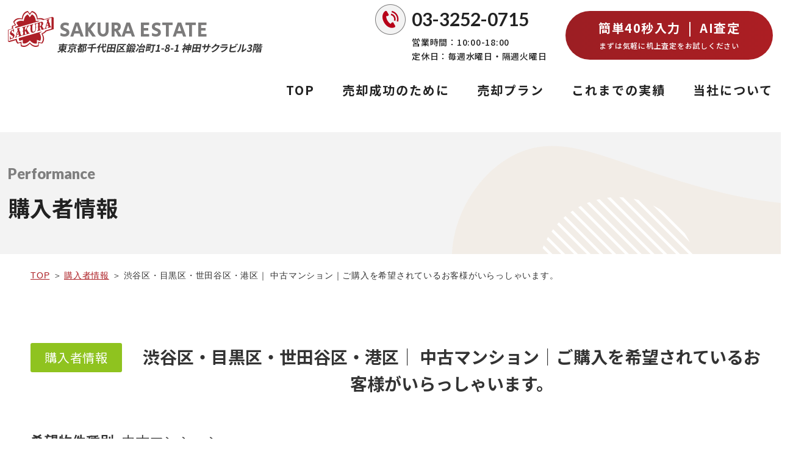

--- FILE ---
content_type: text/html; charset=UTF-8
request_url: https://www.sakuraestate.ltd/performance-post/gypw4w05d/
body_size: 5508
content:
<!Doctype html>
<html lang="ja">
<head>
    <meta charset="UTF-8">
    <meta name="viewport" content="width=device-width, initial-scale=1, user-scalable=yes" />
    <meta name="format-detection" content="telephone=no">
    <link media="all" href="https://www.sakuraestate.ltd/wp-content/cache/autoptimize/css/autoptimize_89e3e549aba1dee9a23b8284ea0dae96.css" rel="stylesheet" /><title>渋谷区・目黒区・世田谷区・港区｜ 中古マンション｜ご購入を希望されているお客様がいらっしゃいます。｜世田谷区の不動産売却・住み替えをお手伝い</title>
    <meta name="keywords" content="" />
    <meta name="description" content="" />
    <meta http-equiv="Content-Style-Type" content="text/css" />
    <meta http-equiv="Content-Script-Type" content="text/javascript" />
    <link rel="shortcut icon" href="https://www.sakuraestate.ltd/wp-content/themes/sakura_estate/images/favicon.png" type="image/x-icon">
    <meta name='robots' content='max-image-preview:large' />
<link rel="alternate" title="oEmbed (JSON)" type="application/json+oembed" href="https://www.sakuraestate.ltd/wp-json/oembed/1.0/embed?url=https%3A%2F%2Fwww.sakuraestate.ltd%2Fperformance-post%2Fgypw4w05d%2F" />
<link rel="alternate" title="oEmbed (XML)" type="text/xml+oembed" href="https://www.sakuraestate.ltd/wp-json/oembed/1.0/embed?url=https%3A%2F%2Fwww.sakuraestate.ltd%2Fperformance-post%2Fgypw4w05d%2F&#038;format=xml" />











<link rel="https://api.w.org/" href="https://www.sakuraestate.ltd/wp-json/" /><link rel="EditURI" type="application/rsd+xml" title="RSD" href="https://www.sakuraestate.ltd/xmlrpc.php?rsd" />
<meta name="generator" content="WordPress 6.9" />
<link rel="canonical" href="https://www.sakuraestate.ltd/performance-post/gypw4w05d/" />
<link rel='shortlink' href='https://www.sakuraestate.ltd/?p=1058' />
<!-- Google Tag Manager -->
<script>(function(w,d,s,l,i){w[l]=w[l]||[];w[l].push({'gtm.start':
new Date().getTime(),event:'gtm.js'});var f=d.getElementsByTagName(s)[0],
j=d.createElement(s),dl=l!='dataLayer'?'&l='+l:'';j.async=true;j.src=
'https://www.googletagmanager.com/gtm.js?id='+i+dl;f.parentNode.insertBefore(j,f);
})(window,document,'script','dataLayer','GTM-TMC6TSPW');</script>
<!-- End Google Tag Manager -->

    <!-- Google Analytics start -->
    <script>
    (function(i, s, o, g, r, a, m) {
        i['GoogleAnalyticsObject'] = r;
        i[r] = i[r] || function() {
            (i[r].q = i[r].q || []).push(arguments)
        }, i[r].l = 1 * new Date();
        a = s.createElement(o),
            m = s.getElementsByTagName(o)[0];
        a.async = 1;
        a.src = g;
        m.parentNode.insertBefore(a, m)
    })(window, document, 'script', '//www.google-analytics.com/analytics.js', 'ga');
    ga('create', 'UA-205499010-6', 'auto');
    ga('send', 'pageview');
    </script>
    <!-- Google Analytics end -->
</head>
<body id="" class="under">
<!-- Google Tag Manager (noscript) -->
<noscript><iframe src="https://www.googletagmanager.com/ns.html?id=GTM-TMC6TSPW"
height="0" width="0" style="display:none;visibility:hidden"></iframe></noscript>
<!-- End Google Tag Manager (noscript) -->

    <div id="wrapper">
        <header id="header">
            <div class="container">
                <h1></h1>
                <div class="h_top">
                    <p class="logo">
                        <a href="https://www.sakuraestate.ltd">
                            <span class="company_name">SAKURA ESTATE</span>
                            <img src="https://www.sakuraestate.ltd/wp-content/themes/sakura_estate/images/logo.png" alt="サクラエステート" width="418" height="69" loading="lazy">
                        </a>
                    </p>
                    <div class="h_top_main">
                        <div class="h_top_info">
                            <p class="h_tel"><a href="tel:0332520715" class="sweetlink" onclick="ga('send', 'event', 'sp', 'tel');"><span class="wrap">03-3252-0715</span></a></p>
                            <p class="h_time">営業時間：10:00-18:00<br>定休日：毎週水曜日・隔週火曜日</p>
                        </div>
                        <p class="h_btn_contact">
                            <a href="https://www.sakuraestate.ltd/form/" class="button_effect01">
                                <span class="txt01">簡単40秒入力<span class="line">|</span>AI査定</span>
                                <span class="txt02">まずは気軽に机上査定をお試しください</span>
                            </a>
                        </p>
                    </div>
                    <label class="menu_icon"><span></span></label>
                </div>
                <nav id="gnavi">
                    <ul class="gnavi_ctn">
                        <li><a href="https://www.sakuraestate.ltd">TOP</a></li>
                        <li class="over"><a>売却成功のために</a>
                            <ul class="sub_menu">
                                <li><a href="https://www.sakuraestate.ltd/first/think/">売却成功までの考え方</a></li>
                                <li><a href="https://www.sakuraestate.ltd/first/faq/">売却の流れ・Q&amp;A</a></li>
                            </ul>
                        </li>
                        <li class="over"><a>売却プラン</a>
                            <ul class="sub_menu">
                                <li><a href="https://www.sakuraestate.ltd/menu/relocation/">住み替えでの売却</a></li>
                                <li><a href="https://www.sakuraestate.ltd/menu/inheritance/">不動産相続に関するポイント</a></li>
                                <li><a href="https://www.sakuraestate.ltd/menu/loan/">ローン遅延（任意売却）</a></li>
                                <li><a href="https://www.sakuraestate.ltd/menu/divorce/">離婚に関する不動産売却</a></li>
                                <li><a href="https://www.sakuraestate.ltd/menu/sell/">高く売りたい【仲介売却】</a></li>
                                <li><a href="https://www.sakuraestate.ltd/menu/buy/">早く売りたい【不動産買取】</a></li>
                            </ul>
                        </li>
                        <li class="over"><a>これまでの実績</a>
                            <ul class="sub_menu">
                                <!--<li><a href="https://www.sakuraestate.ltd/performance/sell/">売却実績</a></li>-->
                                <li><a href="https://www.sakuraestate.ltd/performance/assessment/">査定実績</a></li>
                                <li><a href="https://www.sakuraestate.ltd/performance/buy/">購入希望情報</a></li>
                                <li><a href="https://www.sakuraestate.ltd/menu/experience/">売却体験談（Q&amp;A）</a></li>
                                <li><a href="https://www.sakuraestate.ltd/mansion/">マンションライブラリー</a></li>
                            </ul>
                        </li>
                        <li class="over"><a>当社について</a>
                            <ul class="sub_menu">
                                <li><a href="https://www.sakuraestate.ltd/company/about/">会社概要</a></li>
                                <li><a href="https://www.sakuraestate.ltd/company/reason/">選ばれる理由</a></li>
                                <li><a href="https://www.sakuraestate.ltd/blog/">ブログ</a></li>
                            </ul>
                        </li>
                    </ul>
                    <ul class="gnavi_ctn_sp">
                        <li class="gnavi_info">
                            <div class="gnavi_top_info">
                                <p class="gnavi_tel"><a href="tel:0332520715" class="sweetlink" onclick="ga('send', 'event', 'sp', 'tel');"><span class="wrap">03-3252-0715</span></a></p>
                                <p class="gnavi_time">営業時間：10:00-18:00<br>定休日：毎週水曜日・隔週火曜日</p>
                            </div>
                            <p class="gnavi_btn_contact">
                                <a href="https://www.sakuraestate.ltd/form/" class="button_effect01">
                                    <span class="txt01">簡単40秒入力<span class="line">|</span>AI査定</span>
                                    <span class="txt02">まずは気軽に机上査定をお試しください</span>
                                </a>
                            </p>
                        </li>
                        <li class="over"><a>売却成功のために</a>
                            <ul class="sub_menu">
                                <li><a href="https://www.sakuraestate.ltd/first/think/">売却成功までの考え方</a></li>
                                <li><a href="https://www.sakuraestate.ltd/first/faq/">売却の流れ・Q&amp;A</a></li>
                            </ul>
                        </li>
                        <li class="over"><a>売却プラン</a>
                            <ul class="sub_menu">
                                <li><a href="https://www.sakuraestate.ltd/menu/relocation/">住み替えでの売却</a></li>
                                <li><a href="https://www.sakuraestate.ltd/menu/inheritance/">不動産相続に関するポイント</a></li>
                                <li><a href="https://www.sakuraestate.ltd/menu/loan/">ローン遅延（任意売却）</a></li>
                                <li><a href="https://www.sakuraestate.ltd/menu/divorce/">離婚に関する不動産売却</a></li>
                                <li><a href="https://www.sakuraestate.ltd/menu/sell/">高く売りたい【仲介売却】</a></li>
                                <li><a href="https://www.sakuraestate.ltd/menu/buy/">早く売りたい【不動産買取】</a></li>
                            </ul>
                        </li>
                        <li class="over"><a>これまでの実績</a>
                            <ul class="sub_menu">
                                <!--<li><a href="https://www.sakuraestate.ltd/performance/sell/">売却実績</a></li>-->
                                <li><a href="https://www.sakuraestate.ltd/performance/assessment/">査定実績</a></li>
                                <li><a href="https://www.sakuraestate.ltd/performance/buy/">購入希望情報</a></li>
                                <li><a href="https://www.sakuraestate.ltd/menu/experience/">売却体験談（Q&amp;A）</a></li>
                                <li><a href="https://www.sakuraestate.ltd/mansion/">マンションライブラリー</a></li>
                            </ul>
                        </li>
                        <li class="over"><a>当社について</a>
                            <ul class="sub_menu">
                                <li><a href="https://www.sakuraestate.ltd/company/about/">会社概要</a></li>
                                <li><a href="https://www.sakuraestate.ltd/company/reason/">選ばれる理由</a></li>
                                <li><a href="https://www.sakuraestate.ltd/blog/">ブログ</a></li>
                            </ul>
                        </li>
                    </ul>
                </nav>
            </div>
        </header>
        <!-- end #header -->        <main id="main">
            <div id="mainvisual">
                <div class="container">
                    <h2><span class="txt_en">Performance</span>購入者情報</h2>
                </div>
            </div>
            <div id="content">
                <ul class="topic_path">
                    <li><a href="https://www.sakuraestate.ltd">TOP</a></li>
                    <li><a href="https://www.sakuraestate.ltd/performance/buy/">購入者情報</a></li>
                    <li>渋谷区・目黒区・世田谷区・港区｜ 中古マンション｜ご購入を希望されているお客様がいらっしゃいます。</li>
                </ul>
                <section>
                    <dl class="post_title">
                        <dt><span class="post_category cate_7">購入者情報</span></dt>
                        <dd><h3>渋谷区・目黒区・世田谷区・港区｜ 中古マンション｜ご購入を希望されているお客様がいらっしゃいます。</h3></dd>
                    </dl>
                    <div class="section">
                        
                        
                                                <div class="blog_single">
                            <div class="section">
                                <table class="detail_table table_buy">
                                    <tr>
                                        <th>希望物件種別</th>
                                        <td colspan="3">中古マンション</td>
                                    </tr>
                                    <tr>
                                        <th>価格帯</th>
                                        <td><span class="price_range">15000～20000</span>万円</td>
                                        <th>希望間取</th>
                                        <td>3LDK・4LDK</td>
                                    </tr>
                                    <tr>
                                        <th>築年数</th>
                                        <td>～25年</td>
                                        <th>希望時期</th>
                                        <td>2022年08月</td>
                                    </tr>
                                    <tr>
                                        <th>駅徒歩</th>
                                        <td>～10分</td>
                                        <th>世帯人数</th>
                                        <td>2人</td>
                                    </tr>
                                    <tr>
                                        <th>希望駅</th>
                                        <td colspan="3">目黒・白金台・自由が丘・九品仏・尾山台・等々力・上野毛・恵比寿・中目黒・代官山・広尾・白金高輪・麻布十番</td>
                                    </tr>
                                    <tr>
                                        <th>こだわり</th>
                                        <td colspan="3">日当たり・敷地内駐車場・眺望・セキュリティ</td>
                                    </tr>
                                </table>
                            </div>
                            
                                                        <div class="section post_description">
                                <h5 class="left">担当者コメント</h5>
                                <p>現在は賃貸で大井町線沿いの世田谷区にお住いのお客様です。<br />
お子様が2人いらっしゃるので、できれば４LDKがご希望とのことですが、内容によっては３LDKでも可能との事です。</p>
                            </div>
                                                    </div>
                                            </div>
                    <div class="section">
                    	<ul class="under_anchor">
							<li><a class="back" href="https://www.sakuraestate.ltd/performance/buy/">一覧を見る</a></li>
						</ul>
                    </div>
                    <div class="section">
                        <ul class="under_bnr">
                            <li><a href="https://www.sakuraestate.ltd/form/"><span class="txt01">簡単40秒入力<span class="line">|</span>AI査定</span><span class="txt02">まずは気軽に机上査定をお試しください</span></a></li>
                        </ul>
                    </div>
                </div>
            </div>
        </main>
	    <!-- end #main -->
        	<footer id="footer">
                <div class="f_totop">
            <p class="ttl"><a href="#wrapper" class="wrap">PAGE TOP</a></p>
        </div>
        <div class="f_menu">
            <div class="f_menu_container">
                <ul class="col01">
                    <li><a href="https://www.sakuraestate.ltd">TOP</a></li>
                    <li><a href="https://www.sakuraestate.ltd/blog/">お知らせ</a></li>
                </ul>
                <ul class="col02">
                    <!--<li><a href="https://www.sakuraestate.ltd/performance/sell/">売却実績</a></li>-->
                    <li><a href="https://www.sakuraestate.ltd/performance/assessment/">不動産査定実績</a></li>
                    <li><a href="https://www.sakuraestate.ltd/performance/buy/">購入希望情報</a></li>
                    <li><a href="https://www.sakuraestate.ltd/company/about/">サクラエステートの会社概要</a></li>
                    <li><a href="https://www.sakuraestate.ltd/company/reason/">世田谷区で選ばれる理由</a></li>
                    <li><a href="https://www.sakuraestate.ltd/mansion/">マンションライブラリー</a></li>
                </ul>
                <ul class="col03">
                    <li><a href="https://www.sakuraestate.ltd/menu/relocation/">家の住み替えをご検討されている方</a></li>
                    <li><a href="https://www.sakuraestate.ltd/menu/inheritance/">不動産相続に関するポイント</a></li>
                    <li><a href="https://www.sakuraestate.ltd/menu/loan/">ローン遅延を懸念されている方（任意売却）</a></li>
                    <li><a href="https://www.sakuraestate.ltd/menu/divorce/">離婚における不動産売却</a></li>
                    <li><a href="https://www.sakuraestate.ltd/menu/experience/">これまでの体験談（Q&amp;A）</a></li>
                </ul>
                <ul class="col04">
                    <li><a href="https://www.sakuraestate.ltd/menu/sell/">家を高く売りたい【仲介売却】</a></li>
                    <li><a href="https://www.sakuraestate.ltd/menu/buy/">家をできるだけ早く売りたい【不動産買取】</a></li>
                    <li><a href="https://www.sakuraestate.ltd/first/think/">不動産売却成功への考え方</a></li>
                    <li><a href="https://www.sakuraestate.ltd/first/faq/">不動産売却の流れ・よくあるご質問</a></li>
                    <li><a href="https://www.sakuraestate.ltd/form/">無料査定依頼</a></li>
                </ul>
            </div>
            <p class="copyright">&copy; 2021 サクラエステート｜不動産仲介.</p>
        </div>
        <p id="totop"><a href="#wrapper"></a></p>
        <ul class="f_call show">
            <li><a href="https://www.sakuraestate.ltd/form/"><span>簡単40秒入力｜AI査定</span></a></li>
            <li><a href="tel:0332520715" class="sweetlink" onclick="ga('send', 'event', 'sp', 'tel');"><span>03-3252-0715</span></a></li>
        </ul>
    </footer>
	<!-- end #footer -->
    <script type="speculationrules">
{"prefetch":[{"source":"document","where":{"and":[{"href_matches":"/*"},{"not":{"href_matches":["/wp-*.php","/wp-admin/*","/wp-content/uploads/*","/wp-content/*","/wp-content/plugins/*","/wp-content/themes/sakura_estate/*","/*\\?(.+)"]}},{"not":{"selector_matches":"a[rel~=\"nofollow\"]"}},{"not":{"selector_matches":".no-prefetch, .no-prefetch a"}}]},"eagerness":"conservative"}]}
</script>





<script id="wp-emoji-settings" type="application/json">
{"baseUrl":"https://s.w.org/images/core/emoji/17.0.2/72x72/","ext":".png","svgUrl":"https://s.w.org/images/core/emoji/17.0.2/svg/","svgExt":".svg","source":{"concatemoji":"https://www.sakuraestate.ltd/wp-includes/js/wp-emoji-release.min.js?ver=6.9"}}
</script>
<script type="module">
/* <![CDATA[ */
/*! This file is auto-generated */
const a=JSON.parse(document.getElementById("wp-emoji-settings").textContent),o=(window._wpemojiSettings=a,"wpEmojiSettingsSupports"),s=["flag","emoji"];function i(e){try{var t={supportTests:e,timestamp:(new Date).valueOf()};sessionStorage.setItem(o,JSON.stringify(t))}catch(e){}}function c(e,t,n){e.clearRect(0,0,e.canvas.width,e.canvas.height),e.fillText(t,0,0);t=new Uint32Array(e.getImageData(0,0,e.canvas.width,e.canvas.height).data);e.clearRect(0,0,e.canvas.width,e.canvas.height),e.fillText(n,0,0);const a=new Uint32Array(e.getImageData(0,0,e.canvas.width,e.canvas.height).data);return t.every((e,t)=>e===a[t])}function p(e,t){e.clearRect(0,0,e.canvas.width,e.canvas.height),e.fillText(t,0,0);var n=e.getImageData(16,16,1,1);for(let e=0;e<n.data.length;e++)if(0!==n.data[e])return!1;return!0}function u(e,t,n,a){switch(t){case"flag":return n(e,"\ud83c\udff3\ufe0f\u200d\u26a7\ufe0f","\ud83c\udff3\ufe0f\u200b\u26a7\ufe0f")?!1:!n(e,"\ud83c\udde8\ud83c\uddf6","\ud83c\udde8\u200b\ud83c\uddf6")&&!n(e,"\ud83c\udff4\udb40\udc67\udb40\udc62\udb40\udc65\udb40\udc6e\udb40\udc67\udb40\udc7f","\ud83c\udff4\u200b\udb40\udc67\u200b\udb40\udc62\u200b\udb40\udc65\u200b\udb40\udc6e\u200b\udb40\udc67\u200b\udb40\udc7f");case"emoji":return!a(e,"\ud83e\u1fac8")}return!1}function f(e,t,n,a){let r;const o=(r="undefined"!=typeof WorkerGlobalScope&&self instanceof WorkerGlobalScope?new OffscreenCanvas(300,150):document.createElement("canvas")).getContext("2d",{willReadFrequently:!0}),s=(o.textBaseline="top",o.font="600 32px Arial",{});return e.forEach(e=>{s[e]=t(o,e,n,a)}),s}function r(e){var t=document.createElement("script");t.src=e,t.defer=!0,document.head.appendChild(t)}a.supports={everything:!0,everythingExceptFlag:!0},new Promise(t=>{let n=function(){try{var e=JSON.parse(sessionStorage.getItem(o));if("object"==typeof e&&"number"==typeof e.timestamp&&(new Date).valueOf()<e.timestamp+604800&&"object"==typeof e.supportTests)return e.supportTests}catch(e){}return null}();if(!n){if("undefined"!=typeof Worker&&"undefined"!=typeof OffscreenCanvas&&"undefined"!=typeof URL&&URL.createObjectURL&&"undefined"!=typeof Blob)try{var e="postMessage("+f.toString()+"("+[JSON.stringify(s),u.toString(),c.toString(),p.toString()].join(",")+"));",a=new Blob([e],{type:"text/javascript"});const r=new Worker(URL.createObjectURL(a),{name:"wpTestEmojiSupports"});return void(r.onmessage=e=>{i(n=e.data),r.terminate(),t(n)})}catch(e){}i(n=f(s,u,c,p))}t(n)}).then(e=>{for(const n in e)a.supports[n]=e[n],a.supports.everything=a.supports.everything&&a.supports[n],"flag"!==n&&(a.supports.everythingExceptFlag=a.supports.everythingExceptFlag&&a.supports[n]);var t;a.supports.everythingExceptFlag=a.supports.everythingExceptFlag&&!a.supports.flag,a.supports.everything||((t=a.source||{}).concatemoji?r(t.concatemoji):t.wpemoji&&t.twemoji&&(r(t.twemoji),r(t.wpemoji)))});
//# sourceURL=https://www.sakuraestate.ltd/wp-includes/js/wp-emoji-loader.min.js
/* ]]> */
</script>
<script defer src="https://www.sakuraestate.ltd/wp-content/cache/autoptimize/js/autoptimize_b628d46202206ec1acaea79209d8954d.js"></script></body>
</html>

--- FILE ---
content_type: text/css
request_url: https://www.sakuraestate.ltd/wp-content/cache/autoptimize/css/autoptimize_89e3e549aba1dee9a23b8284ea0dae96.css
body_size: 18811
content:
@import url('https://fonts.googleapis.com/css2?family=Noto+Sans+JP:wght@400;500;700;900&display=swap');@import url('https://fonts.googleapis.com/css2?family=Lato:wght@700;900&display=swap');@import url('https://fonts.googleapis.com/css2?family=Secular+One&display=swap');
html{color:#000;background:#fff}body,div,dl,dt,dd,ul,ol,li,h1,h2,h3,h4,h5,h6,pre,code,form,fieldset,legend,input,button,textarea,p,blockquote,table,tr,th,td{margin:0;padding:0}table{border-collapse:collapse;border-spacing:0;border:none}fieldset,img{border:0}address,caption,cite,code,dfn,em,strong,th,var,optgroup{font-style:normal;font-weight:400}del,ins{text-decoration:none}li{list-style:none}caption,th{text-align:left}h1,h2,h3,h4,h5,h6{font-size:100%;font-weight:400;line-height:1.0}q:before,q:after{content:''}abbr,acronym{border:0;font-variant:normal}abbr{cursor:help}label{cursor:pointer}sup{vertical-align:baseline}sub{vertical-align:baseline}legend{color:#000}input,button,textarea,select,optgroup,option{font-family:inherit;font-size:inherit;font-style:inherit;font-weight:inherit}input,button,textarea,select{*font-size:100%;}strong{font-weight:700}em{font-style:italic}th,td{border:1px solid #e1e1e0;padding:1em}th{font-weight:700;text-align:center;background-color:#46bd9c;color:#fff}caption{padding-bottom:.5em;text-align:right}dfn{font-style:normal}address{font-style:normal;line-height:1.0}.clear{clear:both}.clearfix:after{content:".";display:block;height:0;clear:both;visibility:hidden;font-size:0}.clearfix{display:inline-block}* html .clearfix{height:1%}.clearfix{display:block}.left{text-align:left}.center{text-align:center}.right{text-align:right}.mb0{margin-bottom:0!important}.mb05{margin-bottom:5px!important}.mb07{margin-bottom:7px!important}.mb10{margin-bottom:10px!important}.mb15{margin-bottom:15px!important}.mb20{margin-bottom:20px!important}.mb25{margin-bottom:25px!important}.mb28{margin-bottom:28px!important}.mb30{margin-bottom:30px!important}.mb35{margin-bottom:35px!important}.mb40{margin-bottom:40px!important}.mb50{margin-bottom:50px!important}.mr0{margin-right:0!important}.mr05{margin-right:5px!important}.mr10{margin-right:10px!important}.mr15{margin-right:15px!important}.mr20{margin-right:20px!important}.mr25{margin-right:25px!important}.mr30{margin-right:30px!important}.mt0{margin-top:0!important}.mt05{margin-top:5px!important}.mt10{margin-top:10px!important}.mt15{margin-top:15px!important}.mt20{margin-top:20px!important}.mt25{margin-top:25px!important}.mt30{margin-top:30px!important}.mt45{margin-top:45px !important}.mt50{margin-top:50px !important}.mt55{margin-top:55px !important}.ml0{margin-left:0!important}.ml05{margin-left:5px!important}.ml10{margin-left:10px!important}.ml15{margin-left:15px!important}.ml20{margin-left:20px!important}.ml25{margin-left:25px!important}.ml30{margin-left:30px!important}.pt0{padding-top:0!important}.pt5{padding-top:5px!important}.pt10{padding-top:10px!important}.pt15{padding-top:15px!important}.pt20{padding-top:20px!important}.pt25{padding-top:25px!important}.pt30{padding-top:30px!important}.pb0{padding-bottom:0!important}.pb5{padding-bottom:5px!important}.pb10{padding-bottom:10px!important}.pb15{padding-bottom:15px!important}.pb20{padding-bottom:20px!important}.pb25{padding-bottom:25px!important}.pb30{padding-bottom:30px!important}.pb40{padding-bottom:40px!important}.pb50{padding-bottom:50px!important}.w5{width:5%}.w10{width:10%}.w15{width:15%}.w20{width:20%}.w25{width:25%}.w30{width:30%}.w35{width:35%}.w40{width:40%}.w45{width:45%}.w50{width:50%}.w100{width:100%}body{font:62.5% Meiryo,arial,clean,verdana,'Hiragino Kaku Gothic Pro',"ＭＳ Ｐゴシック",Osaka,sans-serif;color:#333;line-height:1.4}html>/**/body{font-size:10px;font-size:62.5%\9}select,input,button,textarea{font:100% Meiryo,arial,clean,verdana,'Hiragino Kaku Gothic Pro',"ＭＳ Ｐゴシック",Osaka,sans-serif;color:#333;line-height:1.4}table{font-size:inherit;font:100%;color:#333;line-height:1.4;width:100%}pre,code,kbd,samp,tt{font-family:monospace;font-size:100%;*font-size:108%;line-height:1.4;color:#333}li li,li dt,li dd,li input,li select,li button,li textarea,li p,li th,li td,dt li,dt dt,dt dd,dt input,dt select,dt button,dt textarea,dt p,dt th,dt td,dd li,dd dt,dd dd,dd input,dd select,dd button,dd textarea,dd p,dd th,dd td,th li,th dt,th dd,th input,th select,th button,th textarea,th p,th th,th td,td li,td dt,td dd,td input,td select,td button,td textarea,td p,td th,td td,p input{font-size:100%}/*! normalize.css v7.0.0 | MIT License | github.com/necolas/normalize.css */
html{line-height:1.15;-ms-text-size-adjust:100%;-webkit-text-size-adjust:100%}body{margin:0}article,aside,footer,header,nav,section{display:block}h1{font-size:2em;margin:.67em 0}figcaption,figure,main{display:block}figure{margin:1em 40px}hr{box-sizing:content-box;height:0;overflow:visible}pre{font-family:monospace,monospace;font-size:1em}a{background-color:transparent;-webkit-text-decoration-skip:objects}abbr[title]{border-bottom:none;text-decoration:underline;text-decoration:underline dotted}b,strong{font-weight:inherit}b,strong{font-weight:bolder}code,kbd,samp{font-family:monospace,monospace;font-size:1em}dfn{font-style:italic}mark{background-color:#ff0;color:#000}small{font-size:80%}sub,sup{font-size:75%;line-height:0;position:relative;vertical-align:baseline}sub{bottom:-.25em}sup{top:-.5em}audio,video{display:inline-block}audio:not([controls]){display:none;height:0}img{border-style:none}svg:not(:root){overflow:hidden}button,input,optgroup,select,textarea{font-family:sans-serif;font-size:100%;line-height:1.15;margin:0}button,input{overflow:visible}button,select{text-transform:none}button,html [type=button],[type=reset],[type=submit]{-webkit-appearance:button}button::-moz-focus-inner,[type=button]::-moz-focus-inner,[type=reset]::-moz-focus-inner,[type=submit]::-moz-focus-inner{border-style:none;padding:0}button:-moz-focusring,[type=button]:-moz-focusring,[type=reset]:-moz-focusring,[type=submit]:-moz-focusring{outline:1px dotted ButtonText}fieldset{padding:.35em .75em .625em}legend{box-sizing:border-box;color:inherit;display:table;max-width:100%;padding:0;white-space:normal}progress{display:inline-block;vertical-align:baseline}textarea{overflow:auto}[type=checkbox],[type=radio]{box-sizing:border-box;padding:0}[type=number]::-webkit-inner-spin-button,[type=number]::-webkit-outer-spin-button{height:auto}[type=search]{-webkit-appearance:textfield;outline-offset:-2px}[type=search]::-webkit-search-cancel-button,[type=search]::-webkit-search-decoration{-webkit-appearance:none}::-webkit-file-upload-button{-webkit-appearance:button;font:inherit}details,menu{display:block}summary{display:list-item}canvas{display:inline-block}template{display:none}[hidden]{display:none}img:is([sizes=auto i],[sizes^="auto," i]){contain-intrinsic-size:3000px 1500px}
img.wp-smiley,img.emoji{display:inline !important;border:none !important;box-shadow:none !important;height:1em !important;width:1em !important;margin:0 .07em !important;vertical-align:-.1em !important;background:0 0 !important;padding:0 !important}
:root{--wp-block-synced-color:#7a00df;--wp-block-synced-color--rgb:122,0,223;--wp-bound-block-color:var(--wp-block-synced-color);--wp-editor-canvas-background:#ddd;--wp-admin-theme-color:#007cba;--wp-admin-theme-color--rgb:0,124,186;--wp-admin-theme-color-darker-10:#006ba1;--wp-admin-theme-color-darker-10--rgb:0,107,160.5;--wp-admin-theme-color-darker-20:#005a87;--wp-admin-theme-color-darker-20--rgb:0,90,135;--wp-admin-border-width-focus:2px}@media (min-resolution:192dpi){:root{--wp-admin-border-width-focus:1.5px}}.wp-element-button{cursor:pointer}:root .has-very-light-gray-background-color{background-color:#eee}:root .has-very-dark-gray-background-color{background-color:#313131}:root .has-very-light-gray-color{color:#eee}:root .has-very-dark-gray-color{color:#313131}:root .has-vivid-green-cyan-to-vivid-cyan-blue-gradient-background{background:linear-gradient(135deg,#00d084,#0693e3)}:root .has-purple-crush-gradient-background{background:linear-gradient(135deg,#34e2e4,#4721fb 50%,#ab1dfe)}:root .has-hazy-dawn-gradient-background{background:linear-gradient(135deg,#faaca8,#dad0ec)}:root .has-subdued-olive-gradient-background{background:linear-gradient(135deg,#fafae1,#67a671)}:root .has-atomic-cream-gradient-background{background:linear-gradient(135deg,#fdd79a,#004a59)}:root .has-nightshade-gradient-background{background:linear-gradient(135deg,#330968,#31cdcf)}:root .has-midnight-gradient-background{background:linear-gradient(135deg,#020381,#2874fc)}:root{--wp--preset--font-size--normal:16px;--wp--preset--font-size--huge:42px}.has-regular-font-size{font-size:1em}.has-larger-font-size{font-size:2.625em}.has-normal-font-size{font-size:var(--wp--preset--font-size--normal)}.has-huge-font-size{font-size:var(--wp--preset--font-size--huge)}.has-text-align-center{text-align:center}.has-text-align-left{text-align:left}.has-text-align-right{text-align:right}.has-fit-text{white-space:nowrap!important}#end-resizable-editor-section{display:none}.aligncenter{clear:both}.items-justified-left{justify-content:flex-start}.items-justified-center{justify-content:center}.items-justified-right{justify-content:flex-end}.items-justified-space-between{justify-content:space-between}.screen-reader-text{border:0;clip-path:inset(50%);height:1px;margin:-1px;overflow:hidden;padding:0;position:absolute;width:1px;word-wrap:normal!important}.screen-reader-text:focus{background-color:#ddd;clip-path:none;color:#444;display:block;font-size:1em;height:auto;left:5px;line-height:normal;padding:15px 23px 14px;text-decoration:none;top:5px;width:auto;z-index:100000}html :where(.has-border-color){border-style:solid}html :where([style*=border-top-color]){border-top-style:solid}html :where([style*=border-right-color]){border-right-style:solid}html :where([style*=border-bottom-color]){border-bottom-style:solid}html :where([style*=border-left-color]){border-left-style:solid}html :where([style*=border-width]){border-style:solid}html :where([style*=border-top-width]){border-top-style:solid}html :where([style*=border-right-width]){border-right-style:solid}html :where([style*=border-bottom-width]){border-bottom-style:solid}html :where([style*=border-left-width]){border-left-style:solid}html :where(img[class*=wp-image-]){height:auto;max-width:100%}:where(figure){margin:0 0 1em}html :where(.is-position-sticky){--wp-admin--admin-bar--position-offset:var(--wp-admin--admin-bar--height,0px)}@media screen and (max-width:600px){html :where(.is-position-sticky){--wp-admin--admin-bar--position-offset:0px}}
:root{--wp--preset--aspect-ratio--square:1;--wp--preset--aspect-ratio--4-3:4/3;--wp--preset--aspect-ratio--3-4:3/4;--wp--preset--aspect-ratio--3-2:3/2;--wp--preset--aspect-ratio--2-3:2/3;--wp--preset--aspect-ratio--16-9:16/9;--wp--preset--aspect-ratio--9-16:9/16;--wp--preset--color--black:#000;--wp--preset--color--cyan-bluish-gray:#abb8c3;--wp--preset--color--white:#fff;--wp--preset--color--pale-pink:#f78da7;--wp--preset--color--vivid-red:#cf2e2e;--wp--preset--color--luminous-vivid-orange:#ff6900;--wp--preset--color--luminous-vivid-amber:#fcb900;--wp--preset--color--light-green-cyan:#7bdcb5;--wp--preset--color--vivid-green-cyan:#00d084;--wp--preset--color--pale-cyan-blue:#8ed1fc;--wp--preset--color--vivid-cyan-blue:#0693e3;--wp--preset--color--vivid-purple:#9b51e0;--wp--preset--gradient--vivid-cyan-blue-to-vivid-purple:linear-gradient(135deg,#0693e3 0%,#9b51e0 100%);--wp--preset--gradient--light-green-cyan-to-vivid-green-cyan:linear-gradient(135deg,#7adcb4 0%,#00d082 100%);--wp--preset--gradient--luminous-vivid-amber-to-luminous-vivid-orange:linear-gradient(135deg,#fcb900 0%,#ff6900 100%);--wp--preset--gradient--luminous-vivid-orange-to-vivid-red:linear-gradient(135deg,#ff6900 0%,#cf2e2e 100%);--wp--preset--gradient--very-light-gray-to-cyan-bluish-gray:linear-gradient(135deg,#eee 0%,#a9b8c3 100%);--wp--preset--gradient--cool-to-warm-spectrum:linear-gradient(135deg,#4aeadc 0%,#9778d1 20%,#cf2aba 40%,#ee2c82 60%,#fb6962 80%,#fef84c 100%);--wp--preset--gradient--blush-light-purple:linear-gradient(135deg,#ffceec 0%,#9896f0 100%);--wp--preset--gradient--blush-bordeaux:linear-gradient(135deg,#fecda5 0%,#fe2d2d 50%,#6b003e 100%);--wp--preset--gradient--luminous-dusk:linear-gradient(135deg,#ffcb70 0%,#c751c0 50%,#4158d0 100%);--wp--preset--gradient--pale-ocean:linear-gradient(135deg,#fff5cb 0%,#b6e3d4 50%,#33a7b5 100%);--wp--preset--gradient--electric-grass:linear-gradient(135deg,#caf880 0%,#71ce7e 100%);--wp--preset--gradient--midnight:linear-gradient(135deg,#020381 0%,#2874fc 100%);--wp--preset--font-size--small:13px;--wp--preset--font-size--medium:20px;--wp--preset--font-size--large:36px;--wp--preset--font-size--x-large:42px;--wp--preset--spacing--20:.44rem;--wp--preset--spacing--30:.67rem;--wp--preset--spacing--40:1rem;--wp--preset--spacing--50:1.5rem;--wp--preset--spacing--60:2.25rem;--wp--preset--spacing--70:3.38rem;--wp--preset--spacing--80:5.06rem;--wp--preset--shadow--natural:6px 6px 9px rgba(0,0,0,.2);--wp--preset--shadow--deep:12px 12px 50px rgba(0,0,0,.4);--wp--preset--shadow--sharp:6px 6px 0px rgba(0,0,0,.2);--wp--preset--shadow--outlined:6px 6px 0px -3px #fff,6px 6px #000;--wp--preset--shadow--crisp:6px 6px 0px #000}:where(.is-layout-flex){gap:.5em}:where(.is-layout-grid){gap:.5em}body .is-layout-flex{display:flex}.is-layout-flex{flex-wrap:wrap;align-items:center}.is-layout-flex>:is(*,div){margin:0}body .is-layout-grid{display:grid}.is-layout-grid>:is(*,div){margin:0}:where(.wp-block-columns.is-layout-flex){gap:2em}:where(.wp-block-columns.is-layout-grid){gap:2em}:where(.wp-block-post-template.is-layout-flex){gap:1.25em}:where(.wp-block-post-template.is-layout-grid){gap:1.25em}.has-black-color{color:var(--wp--preset--color--black) !important}.has-cyan-bluish-gray-color{color:var(--wp--preset--color--cyan-bluish-gray) !important}.has-white-color{color:var(--wp--preset--color--white) !important}.has-pale-pink-color{color:var(--wp--preset--color--pale-pink) !important}.has-vivid-red-color{color:var(--wp--preset--color--vivid-red) !important}.has-luminous-vivid-orange-color{color:var(--wp--preset--color--luminous-vivid-orange) !important}.has-luminous-vivid-amber-color{color:var(--wp--preset--color--luminous-vivid-amber) !important}.has-light-green-cyan-color{color:var(--wp--preset--color--light-green-cyan) !important}.has-vivid-green-cyan-color{color:var(--wp--preset--color--vivid-green-cyan) !important}.has-pale-cyan-blue-color{color:var(--wp--preset--color--pale-cyan-blue) !important}.has-vivid-cyan-blue-color{color:var(--wp--preset--color--vivid-cyan-blue) !important}.has-vivid-purple-color{color:var(--wp--preset--color--vivid-purple) !important}.has-black-background-color{background-color:var(--wp--preset--color--black) !important}.has-cyan-bluish-gray-background-color{background-color:var(--wp--preset--color--cyan-bluish-gray) !important}.has-white-background-color{background-color:var(--wp--preset--color--white) !important}.has-pale-pink-background-color{background-color:var(--wp--preset--color--pale-pink) !important}.has-vivid-red-background-color{background-color:var(--wp--preset--color--vivid-red) !important}.has-luminous-vivid-orange-background-color{background-color:var(--wp--preset--color--luminous-vivid-orange) !important}.has-luminous-vivid-amber-background-color{background-color:var(--wp--preset--color--luminous-vivid-amber) !important}.has-light-green-cyan-background-color{background-color:var(--wp--preset--color--light-green-cyan) !important}.has-vivid-green-cyan-background-color{background-color:var(--wp--preset--color--vivid-green-cyan) !important}.has-pale-cyan-blue-background-color{background-color:var(--wp--preset--color--pale-cyan-blue) !important}.has-vivid-cyan-blue-background-color{background-color:var(--wp--preset--color--vivid-cyan-blue) !important}.has-vivid-purple-background-color{background-color:var(--wp--preset--color--vivid-purple) !important}.has-black-border-color{border-color:var(--wp--preset--color--black) !important}.has-cyan-bluish-gray-border-color{border-color:var(--wp--preset--color--cyan-bluish-gray) !important}.has-white-border-color{border-color:var(--wp--preset--color--white) !important}.has-pale-pink-border-color{border-color:var(--wp--preset--color--pale-pink) !important}.has-vivid-red-border-color{border-color:var(--wp--preset--color--vivid-red) !important}.has-luminous-vivid-orange-border-color{border-color:var(--wp--preset--color--luminous-vivid-orange) !important}.has-luminous-vivid-amber-border-color{border-color:var(--wp--preset--color--luminous-vivid-amber) !important}.has-light-green-cyan-border-color{border-color:var(--wp--preset--color--light-green-cyan) !important}.has-vivid-green-cyan-border-color{border-color:var(--wp--preset--color--vivid-green-cyan) !important}.has-pale-cyan-blue-border-color{border-color:var(--wp--preset--color--pale-cyan-blue) !important}.has-vivid-cyan-blue-border-color{border-color:var(--wp--preset--color--vivid-cyan-blue) !important}.has-vivid-purple-border-color{border-color:var(--wp--preset--color--vivid-purple) !important}.has-vivid-cyan-blue-to-vivid-purple-gradient-background{background:var(--wp--preset--gradient--vivid-cyan-blue-to-vivid-purple) !important}.has-light-green-cyan-to-vivid-green-cyan-gradient-background{background:var(--wp--preset--gradient--light-green-cyan-to-vivid-green-cyan) !important}.has-luminous-vivid-amber-to-luminous-vivid-orange-gradient-background{background:var(--wp--preset--gradient--luminous-vivid-amber-to-luminous-vivid-orange) !important}.has-luminous-vivid-orange-to-vivid-red-gradient-background{background:var(--wp--preset--gradient--luminous-vivid-orange-to-vivid-red) !important}.has-very-light-gray-to-cyan-bluish-gray-gradient-background{background:var(--wp--preset--gradient--very-light-gray-to-cyan-bluish-gray) !important}.has-cool-to-warm-spectrum-gradient-background{background:var(--wp--preset--gradient--cool-to-warm-spectrum) !important}.has-blush-light-purple-gradient-background{background:var(--wp--preset--gradient--blush-light-purple) !important}.has-blush-bordeaux-gradient-background{background:var(--wp--preset--gradient--blush-bordeaux) !important}.has-luminous-dusk-gradient-background{background:var(--wp--preset--gradient--luminous-dusk) !important}.has-pale-ocean-gradient-background{background:var(--wp--preset--gradient--pale-ocean) !important}.has-electric-grass-gradient-background{background:var(--wp--preset--gradient--electric-grass) !important}.has-midnight-gradient-background{background:var(--wp--preset--gradient--midnight) !important}.has-small-font-size{font-size:var(--wp--preset--font-size--small) !important}.has-medium-font-size{font-size:var(--wp--preset--font-size--medium) !important}.has-large-font-size{font-size:var(--wp--preset--font-size--large) !important}.has-x-large-font-size{font-size:var(--wp--preset--font-size--x-large) !important}
/*! This file is auto-generated */
.wp-block-button__link{color:#fff;background-color:#32373c;border-radius:9999px;box-shadow:none;text-decoration:none;padding:calc(.667em + 2px) calc(1.333em + 2px);font-size:1.125em}.wp-block-file__button{background:#32373c;color:#fff;text-decoration:none}
.wp-pagenavi{clear:both}.wp-pagenavi a,.wp-pagenavi span{text-decoration:none;border:1px solid #bfbfbf;padding:3px 5px;margin:2px}.wp-pagenavi a:hover,.wp-pagenavi span.current{border-color:#000}.wp-pagenavi span.current{font-weight:700}
.slick-slider{position:relative;display:block;box-sizing:border-box;-webkit-user-select:none;-moz-user-select:none;-ms-user-select:none;user-select:none;-webkit-touch-callout:none;-khtml-user-select:none;-ms-touch-action:pan-y;touch-action:pan-y;-webkit-tap-highlight-color:transparent}.slick-list{position:relative;display:block;overflow:hidden;margin:0;padding:0}.slick-list:focus{outline:none}.slick-list.dragging{cursor:pointer;cursor:hand}.slick-slider .slick-track,.slick-slider .slick-list{-webkit-transform:translate3d(0,0,0);-moz-transform:translate3d(0,0,0);-ms-transform:translate3d(0,0,0);-o-transform:translate3d(0,0,0);transform:translate3d(0,0,0)}.slick-track{position:relative;top:0;left:0;display:block;margin-left:auto;margin-right:auto}.slick-track:before,.slick-track:after{display:table;content:''}.slick-track:after{clear:both}.slick-loading .slick-track{visibility:hidden}.slick-slide{display:none;float:left;height:100%;min-height:1px}[dir=rtl] .slick-slide{float:right}.slick-slide img{display:block}.slick-slide.slick-loading img{display:none}.slick-slide.dragging img{pointer-events:none}.slick-initialized .slick-slide{display:block}.slick-loading .slick-slide{visibility:hidden}.slick-vertical .slick-slide{display:block;height:auto;border:1px solid transparent}.slick-arrow.slick-hidden{display:none}
@charset "UTF-8";h1,h2,h3,h4,h5,h6,input,button,textarea,select,p,blockquote,th,td,pre,address,li,dt,dd{font-size:160%;-webkit-text-size-adjust:none}header,section,footer,aside,nav,main,article,figure{display:block}a{color:#b70018}a:hover,a:active{text-decoration:none}table{width:100%}*,*:before,*:after{box-sizing:border-box}p{margin:0 0 1.5em}section p:last-child,.section p:last-child{margin-bottom:0}p,dd,td,th,li{line-height:2em}a:hover img{opacity:.7}a[target=_blank]:hover img,.logo a:hover img,.f_logo a:hover img,a:hover img.no_hover{opacity:1}img{max-width:100%;vertical-align:bottom;height:auto !important}body{font-family:'游ゴシック体','Yu Gothic',YuGothic,sans-serif;color:#333;letter-spacing:.075em}#wrapper{min-width:1300px;overflow:hidden}.container{width:1300px;margin:0 auto}.logo{line-height:0;margin:-19px auto 0 0}.logo a{display:block;position:relative;text-decoration:none;color:inherit}.logo a .company_name{position:absolute;z-index:1;left:84px;top:32px;font-size:33px;letter-spacing:.015em;font-family:'Secular One',sans-serif;color:#7c7b7b}#header{position:fixed;left:0;top:0;width:100%;padding:7px 0 31px;z-index:1000}#header h1{display:block;font-size:12px;font-weight:500;margin:0 0 12px;line-height:1.5em;text-overflow:ellipsis;white-space:nowrap;overflow:hidden}.h_top{display:flex;align-items:center;margin-bottom:28px}.h_top_main{display:flex;align-items:center;justify-content:flex-end}.h_top_info{margin-right:30px}.h_tel{line-height:1.5em;margin:0 30px 8px 0}.h_tel a{text-decoration:none}.h_tel .wrap{position:relative;font-family:'Lato',sans-serif;font-weight:700;font-size:30px;color:#222;letter-spacing:0;padding-left:60px}.h_tel .wrap:before{position:absolute;content:'';left:0;top:-6px;background:url(//www.sakuraestate.ltd/wp-content/themes/sakura_estate/css/../images/ico_tel.png) no-repeat center;background-size:contain;width:50px;height:50px}.h_time{font-family:'Noto Sans JP',sans-serif;font-size:14px;font-weight:500;margin-bottom:0;line-height:1.7em;color:#222;padding-left:60px}.h_btn_contact{width:340px;line-height:1.5em;margin-bottom:0}.h_btn_contact a{display:block;text-decoration:none;line-height:1.5em;text-align:center;background:linear-gradient(90deg,#9c1e23,#ac1e23);border-radius:40px;padding:16px 20px 11px;position:relative;top:-4px}.h_btn_contact .txt01{font-family:'Noto Sans JP',sans-serif;font-size:20px;font-weight:700;display:block;color:#fff;margin-bottom:5px;letter-spacing:.075em}.h_btn_contact .txt01 .line{margin:0 12px}.h_btn_contact .txt02{font-family:'Noto Sans JP',sans-serif;font-weight:500;font-size:12px;display:block;color:#fff}#gnavi{position:relative;max-width:1300px;margin:0 auto;width:100%;z-index:100}.gnavi_ctn{position:relative;display:flex;justify-content:flex-end;padding:0;width:100%}.gnavi_ctn>li{position:relative;margin-right:45px}.gnavi_ctn>li:last-child{margin-right:0}.gnavi_ctn>li>a{position:relative;display:inline-block;text-decoration:none;transition:all .3s ease;font-family:'Noto Sans JP',sans-serif;font-size:20px;font-weight:700;color:#222;letter-spacing:.1em}.sub_menu{position:absolute;left:50%;transform:translateX(-50%);top:50px;width:350px;z-index:1000;background:#b70018;display:none}.sub_menu li{line-height:1.5em}.sub_menu li a{font-family:'Noto Sans JP',sans-serif;position:relative;display:block;text-decoration:none;color:#fff;transition:all .3s ease;padding:15px 25px 18px;border-bottom:solid 1px #fff;background:#b70018;font-weight:500}.sub_menu li:last-child a{border-bottom:0}.index #mainvisual{height:720px;margin-top:218px}.idx_mv_wrap_slide{position:relative;height:100%;max-width:1920px;margin:0 auto}.idx_mv{position:relative;height:100%;width:1240px;margin-left:calc(50% - 280px)}.idx_mv_wrap_slide:before{position:absolute;content:'';right:-9px;top:-218px;background:url(//www.sakuraestate.ltd/wp-content/themes/sakura_estate/css/../images/idx_mv_bg01.png) no-repeat center;background-size:contain;width:1043px;height:1235px;z-index:-1}.idx_mv_wrap_slide_person{position:absolute;content:'';right:calc(50% - 344px);bottom:-427px;background:url(//www.sakuraestate.ltd/wp-content/themes/sakura_estate/css/../images/idx_mv_img_person.png) no-repeat center;background-size:contain;width:364px;height:356px}.idx_mv .mv01{height:100%;background:url(//www.sakuraestate.ltd/wp-content/themes/sakura_estate/css/../images/idx_mv01.jpg) no-repeat center;background-size:cover;border-radius:20px 0 0 20px}.idx_mv_ttl{position:absolute;left:50%;transform:translateX(-50%);top:93px;width:100%;max-width:1300px;margin:0 auto;z-index:2}.idx_mv_ttl .ttl01{line-height:1.5em;margin-bottom:10px}.idx_mv_ttl .ttl01 .txt01,.idx_mv_ttl .ttl01 .txt02{display:inline-block;font-family:'Noto Sans JP',sans-serif;font-weight:700;font-size:36px;color:#fff;background:#a50000;padding:23px 12px 27px 19px;letter-spacing:.1em;overflow:hidden}.idx_mv_ttl .ttl01 .txt01{margin-bottom:3px}.idx_mv_ttl .ttl01 .txt02.active{opacity:1}.idx_mv_ttl .ttl02{font-family:'Noto Sans JP',sans-serif;font-size:76px;font-weight:900;text-shadow:#fff 3px 0px 0px,#fff 2.83487px .981584px 0px,#fff 2.35766px 1.85511px 0px,#fff 1.62091px 2.52441px 0px,#fff .705713px 2.91581px 0px,#fff -.287171px 2.98622px 0px,#fff -1.24844px 2.72789px 0px,#fff -2.07227px 2.16926px 0px,#fff -2.66798px 1.37182px 0px,#fff -2.96998px .42336px 0px,#fff -2.94502px -.571704px 0px,#fff -2.59586px -1.50383px 0px,#fff -1.96093px -2.27041px 0px,#fff -1.11013px -2.78704px 0px,#fff -.137119px -2.99686px 0px,#fff .850987px -2.87677px 0px,#fff 1.74541px -2.43999px 0px,#fff 2.44769px -1.73459px 0px,#fff 2.88051px -.838247px 0px;letter-spacing:.1em;line-height:1.26em}.idx_mv_ttl .ttl02 .txt01 .char3,.idx_mv_ttl .ttl02 .txt01 .char4,.idx_mv_ttl .ttl02 .txt01 .char5,.idx_mv_ttl .ttl02 .txt01 .char6,.idx_mv_ttl .ttl02 .txt02 .char1,.idx_mv_ttl .ttl02 .txt02 .char2,.idx_mv_ttl .ttl02 .txt03 .char1,.idx_mv_ttl .ttl02 .txt03 .char2,.idx_mv_ttl .ttl02 .txt03 .char3,.idx_mv_ttl .ttl02 .txt03 .char4,.idx_mv_ttl .ttl02 .txt03 .char5{color:#b70018}.idx_mv_ttl .ttl02 .txt01.active,.idx_mv_ttl .ttl02 .txt02.active,.idx_mv_ttl .ttl02 .txt03.active{opacity:1}.sroll,.sroll span{position:absolute}.sroll{margin-bottom:0;top:50%;text-align:center;animation:scrollDown_button_wrap 3s 1s cubic-bezier(.445,.05,.55,.95) infinite;right:30px}.sroll a{font-size:17px;transform:rotate(270deg);display:block;text-decoration:none;color:#b70018;position:relative;letter-spacing:.5px}.sroll span{position:relative;width:4px;height:212px;display:inline-block;top:85px;left:0;right:0;margin:0 auto;overflow:hidden}.sroll span:before{position:absolute;content:'';animation:scrollDown_button 3s 1s cubic-bezier(.445,.05,.55,.95) infinite;width:2px;height:212px;background:#b70018}@keyframes scrollDown_button{0%{transform:translateY(-212px)}50%{transform:translateY(0px)}100%{transform:translateY(212px)}}@keyframes scrollDown_button_wrap{0%{transform:translateY(0px)}50%{transform:translateY(-8px)}100%{transform:translateY(0px)}}.idx_blog_content{position:relative;width:42.6%}.idx_blog_ttl{display:flex;margin:-66px 0 39px 32px}.idx_blog_ttl .ttl_en{position:relative;font-family:'Lato',sans-serif;font-weight:900;font-size:24px;text-transform:uppercase;color:#222;margin-bottom:0;width:130px;height:124px;background:#f6f3ea;border-radius:50%;display:flex;justify-content:center;text-align:center;letter-spacing:.1em;padding-top:60px;margin-right:20px}.idx_blog_ttl .ttl_en:before{position:absolute;content:'';top:25px;left:50%;transform:translateX(-50%);background:url(//www.sakuraestate.ltd/wp-content/themes/sakura_estate/css/../images/idx_ico_book.png) no-repeat center;background-size:contain;width:36px;height:34px}.idx_blog_ttl .ttl_en:after{position:absolute;content:'';left:-40px;top:-20px;background:url(//www.sakuraestate.ltd/wp-content/themes/sakura_estate/css/../images/idx_bg_box_blog.png) no-repeat center;background-size:contain;width:134px;height:134px;z-index:-1}.idx_blog_ttl .ttl_jp{margin:60px 0 0;line-height:1.3em}.idx_blog_ttl .ttl_jp .txt,.idx_blog_ttl .ttl_jp .txt_red{font-family:'Noto Sans JP',sans-serif;font-size:20px;font-weight:700;letter-spacing:.1em}.idx_blog_ttl .ttl_jp .txt{color:#222}.idx_blog_list{margin-bottom:14px}.idx_blog_item{line-height:1.5em;margin-bottom:21px}.idx_blog_item:last-child{margin-bottom:0}.idx_blog_item .cate_date{display:flex;align-items:center;margin-bottom:13px;line-height:1.5em}.idx_blog_item .cate{font-size:14px;font-weight:700;color:#fff;background:#a50000;min-width:120px;display:inline-block;margin-right:20px;text-align:center;padding:1px 5px}.idx_blog_item .date{font-weight:700;font-size:14px}.idx_blog_item .ttl{display:inline-block;margin:0;padding-left:10px}.idx_blog_item .ttl a{display:block;max-width:100%;text-decoration:none;overflow:hidden;white-space:nowrap;overflow:hidden;color:#333;font-weight:500;text-overflow:ellipsis}.idx_blog_btn{text-align:right}.idx_blog_btn a{text-decoration:none;transition:all .4s ease}.idx_blog_btn .wrap{position:relative;display:inline-block;padding-left:27px;font-weight:700}.idx_blog_btn .wrap:before{position:absolute;content:'';left:0;top:44%;transform:translateY(-50%);width:16px;height:12px;background:url(//www.sakuraestate.ltd/wp-content/themes/sakura_estate/css/../images/idx_arrow_red.png) no-repeat center;background-size:contain}.index .txt_red{color:#b70018}.button_effect01{transition:all .3s ease 0s}.idx_btn{position:relative;display:flex;justify-content:center;width:330px;line-height:1.5em;margin:0 auto;z-index:1}.idx_btn a{position:relative;font-family:'Noto Sans JP',sans-serif;font-size:20px;font-weight:700;display:flex;align-items:center;justify-content:center;text-align:center;text-decoration:none;color:#fff;background:linear-gradient(90deg,#9c1e23,#ac1e23);border-radius:30px;letter-spacing:.1em;width:100%;height:100%;line-height:1.5em;padding:14px 33px 16px}.idx_btn a:after{position:absolute;content:'';right:15px;top:50%;transform:translateY(-50%);background:url(//www.sakuraestate.ltd/wp-content/themes/sakura_estate/css/../images/idx_arrow_white.png) no-repeat center;background-size:contain;width:16px;height:12px}.idx_h3{position:relative;text-align:center;margin-bottom:42px}.idx_h3 .en{position:absolute;left:50%;top:-27px;transform:translateX(-50%);font-family:'Lato',sans-serif;font-weight:700;font-size:120px;letter-spacing:.1em;color:#e4e7ee;z-index:-1;text-transform:uppercase}.idx_h3 .jp{text-align:center;font-family:'Noto Sans JP',sans-serif;font-weight:700;font-size:44px;color:#b70018;line-height:1.5em;z-index:2;letter-spacing:.075em}.idx_des{font-weight:500;max-width:1100px;margin:0 auto}.idx_b01{padding:193px 0 50px}.idx_b01 .container{display:flex}.idx_b01_info{width:720px;flex-shrink:0}.idx_b01_list_img{position:relative;width:50%}.idx_b01_list_img:before{position:absolute;content:'';right:calc(100% - 503px);top:-80px;background:url(//www.sakuraestate.ltd/wp-content/themes/sakura_estate/css/../images/idx_b01_bg01.png) no-repeat center;background-size:contain;width:812px;height:938px}.idx_b01_list_img_person{position:absolute;content:'';left:144px;bottom:4px;width:362px}.idx_b01_img{position:relative;height:100%}.idx_b01_img li{line-height:0}.idx_b01_img .img01{width:650px;position:absolute;top:0;left:-130px}.idx_b01_img li img{border-radius:20px}.idx_b01_img .img02{position:absolute;top:396px;width:450px;right:calc(100% - 141px)}.idx_b01_ttl .txt01,.idx_b01_ttl .txt02,.idx_b01_ttl .txt03{font-family:'Noto Sans JP',sans-serif;font-size:36px;font-weight:700;display:inline-block;background:#a50000;color:#fff;padding:17px 15px 21px 20px;margin-bottom:10px;letter-spacing:.1em}.idx_b01_ttl .txt03:last-child{margin-bottom:0}.idx_b01_ttl{padding-left:5px;margin-bottom:51px}.idx_b01_des{margin-bottom:53px}.idx_b01_des .des{font-weight:500;margin-bottom:32px}.idx_b01_des .des.last{margin-bottom:0}.idx_b02{padding:138px 0 0}.idx_b02_des{margin-bottom:72px}.idx_b02_tab_link{display:flex;justify-content:center}.idx_b02_tab_link .tab_link{width:30%;text-align:center;cursor:pointer;background:#f9f9f9;font-family:'Noto Sans JP',sans-serif;font-size:22px;font-weight:700;color:#999;padding:9px 10px 10px;margin:0 5px 0 0;border-top:solid 6px #b70018}.idx_b02_tab_link .tab_link.cate01{border-top:solid 6px #ea8c4e}.idx_b02_tab_link .tab_link.cate02{border-top:solid 6px #e3c912}.idx_b02_tab_link .tab_link.cate03{border-top:solid 6px #8fc31f}.idx_b02_tab_link .tab_link:last-child{margin:0}.idx_b02_tab_link .tab_link.active{background:#f3f3f3;color:#222}.idx_b02_tab_content{position:relative;padding:81px 0 80px;background:#f3f3f3}.idx_b02_tab_content:before{position:absolute;content:'';left:-100vw;top:0;width:200vw;height:100%;background:#f3f3f3;z-index:-1}.idx_b02_tab_content .tab_content{background:#fff;padding:60px 100px 57px;display:none}.idx_b02_tab_content .tab_content.active{display:block;-webkit-animation-name:fadeIn;animation-name:fadeIn;-webkit-animation-duration:1s;animation-duration:1s}[data-tab-content]:not(.active){display:none}.idx_b02_post_item{display:flex;align-items:flex-start;margin-bottom:30px;padding-bottom:28px;border-bottom:dashed 1px #d3d3d3}.idx_b02_post_item:last-child{margin-bottom:0}.idx_b02_post_item .cate{max-width:150px;min-width:140px;border-radius:5px;color:#fff;font-weight:700;flex-shrink:0;background:#b70018;text-align:center;line-height:1.2em;padding:6px 5px 4px;margin-right:40px}.idx_b02_post_item .cate.cate01{background:#ea8c4e}.idx_b02_post_item .cate.cate02{background:#e3c912}.idx_b02_post_item .cate.cate03{background:#8fc31f}.idx_b02_post_item .date{font-weight:500;font-size:18px;color:#999;width:150px;flex-shrink:0;margin-right:20px}.idx_b02_post_item .ttl{display:inline-block}.idx_b02_post_item .ttl a{max-width:100%;display:block;text-decoration:none;color:#333;font-weight:500;font-size:18px;overflow:hidden;white-space:nowrap;text-overflow:ellipsis}.idx_b03{padding:189px 0 90px}.idx_b03_des{margin-bottom:86px}.idx_b03_item{position:relative;margin-bottom:120px}.idx_b03_item.i01,.idx_b03_item.i02{display:flex}.idx_b03_item.i02{margin-bottom:154px}.idx_b03_info{width:50%;flex-shrink:0;position:relative;top:80px}.idx_b03_item.i01 .idx_b03_info{padding-left:30px}.idx_b03_item.i02 .idx_b03_info{padding-right:30px}.idx_b03_list_img{width:50%;position:relative;flex-shrink:0}.idx_b03_list_img:before{position:absolute;content:'';z-index:-1}.idx_b03_item.i01 .idx_b03_list_img:before{top:-13px;right:calc(100% - 581px);width:890px;height:816px;background:url(//www.sakuraestate.ltd/wp-content/themes/sakura_estate/css/../images/idx_b03_bg01.png) no-repeat center;background-size:contain}.idx_b03_item.i02 .idx_b03_list_img:before{top:-98px;left:calc(100% - 565px);width:876px;height:730px;background:url(//www.sakuraestate.ltd/wp-content/themes/sakura_estate/css/../images/idx_b03_bg02.png) no-repeat center;background-size:contain}.idx_b03_img{display:flex}.idx_b03_item.i01 .idx_b03_img{margin-left:-170px}.idx_b03_item.i02 .idx_b03_img{margin-left:80px}.idx_b03_img li{width:350px;flex-shrink:0;line-height:0}.idx_b03_img .img01{margin-right:40px}.idx_b03_img .img02{margin-top:80px}.idx_b03_img li img{border-radius:20px}.idx_b03_item_ttl{margin-bottom:29px}.idx_b03_item.i01 .idx_b03_item_ttl,.idx_b03_item.i02 .idx_b03_item_ttl{margin-bottom:41px}.idx_b03_item_ttl .ttl_en{position:relative;display:block;margin-bottom:19px}.idx_b03_item_ttl .ttl_en .en{font-family:'Lato',sans-serif;font-weight:900;letter-spacing:.1em;color:#4e4e4e;position:relative;padding-bottom:33px;display:inline-block;left:4px}.idx_b03_item_ttl .ttl_en .en:after{position:absolute;content:'';left:0;bottom:0;width:40px;height:3px;background:#b70018}.idx_b03_item_ttl .ttl_en .num{position:absolute;left:17px;top:-28px;font-family:'Lato',sans-serif;font-weight:700;font-size:100px;color:#eee3c8;letter-spacing:0;z-index:-1;display:inline-block}.idx_b03_item_ttl .ttl_jp{font-family:'Noto Sans JP',sans-serif;font-size:34px;font-weight:500;color:#4e4e4e;line-height:1.6em;display:block}.idx_b03_list{display:flex;justify-content:space-between;flex-wrap:wrap}.idx_b03_list .idx_b03_item{width:620px;margin-bottom:113px}.idx_b03_list .idx_b03_img{margin-bottom:33px}.idx_b03_list .idx_b03_item .des{margin-bottom:30px}.idx_b03_info .des{margin-bottom:100px;font-weight:500}.idx_b03_list .idx_b03_item_ttl .ttl_en{text-align:center}.idx_b03_list .idx_b03_item_ttl .ttl_en .num{left:50%;transform:translateX(-50%)}.idx_b03_list .idx_b03_item_ttl .ttl_jp{text-align:center;width:100%}.idx_b03_list .idx_b03_item_ttl .ttl_en .en:after{left:50%;transform:translateX(-50%)}.idx_b03_item.i06:after{position:absolute;content:'';left:calc(100% - 249px);top:-40px;background:url(//www.sakuraestate.ltd/wp-content/themes/sakura_estate/css/../images/idx_b03_bg04.png) no-repeat center;background-size:contain;width:558px;height:392px;z-index:-1}.idx_b03_item.i03:after{position:absolute;content:'';right:calc(100% - 544px);top:78px;background:url(//www.sakuraestate.ltd/wp-content/themes/sakura_estate/css/../images/idx_b03_bg03.png) no-repeat center;background-size:contain;width:854px;height:430px;z-index:-1}.idx_b03_item .des{font-weight:500;margin-bottom:70px}.idx_b04_sec01{padding:100px 0 69px}.idx_b04_sec02{padding:100px 0 120px;background:#f3f3f3}.idx_b04_list{position:relative;max-width:1300px;width:100%;margin:0 auto;display:flex;justify-content:space-between;flex-wrap:wrap;z-index:1}.idx_b04_list:before{position:absolute;content:'';top:44.7%;left:50%;transform:translate(-50%,-50%);width:1920px;height:1176px;background:url(//www.sakuraestate.ltd/wp-content/themes/sakura_estate/css/../images/idx_b04_bg.png) no-repeat center;background-size:cover;z-index:-1}.idx_b04_item{width:380px}.idx_b04_item .img{text-align:center}.idx_b04_item .img{width:362px;margin:0 auto 12px}.idx_b04_ttl{text-align:center;margin-bottom:13px}.idx_b04_ttl .num{font-family:'Lato',sans-serif;font-size:140px;display:block;letter-spacing:-.025em;line-height:1em}.idx_b04_item.i01 .idx_b04_ttl .num{color:#ea8c4e}.idx_b04_item.i02 .idx_b04_ttl .num{color:#e1cb0f}.idx_b04_item.i03 .idx_b04_ttl .num{color:#8fc31f}.idx_b04_item.i04 .idx_b04_ttl .num{color:#41a9a5}.idx_b04_item.i05 .idx_b04_ttl .num{color:#41a9a5}.idx_b04_item.i06 .idx_b04_ttl .num{color:#8f82bc}.idx_b04_ttl .ttl{font-family:'Noto Sans JP',sans-serif;font-size:34px;font-weight:500;color:#4e4e4e;display:block;line-height:1.5em;margin-top:-13px}.idx_b04_item .des{font-weight:500;margin-bottom:33px}.idx_b04_item .idx_btn a{border:solid 2px #ccc;background:#fff;color:#999;padding:12px 33px 14px}.idx_b04_item .idx_btn a:after{background:url(//www.sakuraestate.ltd/wp-content/themes/sakura_estate/css/../images/idx_arrow_grey.png) no-repeat center;background-size:contain}.idx_b04_item.i03{margin-bottom:57px}.idx_b05_sec01{padding:189px 0 69px}.idx_b05_sec02{position:relative;min-height:300px}.idx_b05_slide_thumb{display:flex;justify-content:center;background:#f2ede7;padding:80px 0 110px}.idx_b05_slide_thumb:before{position:absolute;content:'';left:0;top:0;width:100%;height:232px;background:#f3f3f3}.idx_b05_slide_thumb .slick-slide{transform:scale(1);transition:transform .3s}.idx_b05_slide_thumb .slick-slide.slick-center{transform:scale(1)}.idx_b05_slide_thumb .slick-slide .slide-item{display:flex !important}.idx_b05_slide_thumb .slick-slide>div{display:flex !important}.idx_b05_slide_thumb .slide-trouble .slick-slide{margin-left:270px}.idx_b05_slide_thumb .slide-trouble .slick-list{position:relative;overflow:visible !important;margin-left:0}.idx_b05_slide_thumb .slick-list{overflow:visible !important}.idx_b05_slide_nav .slick-track{width:100% !important;transform:none !important;display:flex;flex-wrap:wrap}.idx_b05_slide_nav li{width:184px;margin:0 19px 10px 0;float:none}.idx_b05_slide_nav li:last-child{margin-right:0}.idx_b05_slide_nav .slick-slider .slick-track,.idx_b05_slide_nav .slick-slider .slick-list{transform:none !important}.idx_b05_slide_thumb .slick-slide:focus{outline:0}.idx_b05_slide_thumb .slide-trouble .slick-track{display:flex}.idx_b05_tab_link{display:flex;justify-content:center;max-width:1300px;width:100%;margin:0 auto}.idx_b05_tab_link .tab_link{width:calc(100%/6);text-align:center;cursor:pointer;background:#f9f9f9;font-family:'Noto Sans JP',sans-serif;font-size:22px;font-weight:700;color:#999;letter-spacing:.1em;padding:9px 10px 11px;margin:0 5px 0 0;border-top:solid 6px #b70018}.idx_b05_tab_link .tab_link.cate01{border-top:solid 6px #ea8c4e}.idx_b05_tab_link .tab_link.cate02{border-top:solid 6px #e3c912}.idx_b05_tab_link .tab_link.cate03{border-top:solid 6px #8fc31f}.idx_b05_tab_link .tab_link.cate04{border-top:solid 6px #41a9a5}.idx_b05_tab_link .tab_link.cate05{border-top:solid 6px #448aca}.idx_b05_tab_link .tab_link.cate06{border-top:solid 6px #8f82bc}.idx_b05_tab_link .tab_link:last-child{margin:0}.idx_b05_tab_link .tab_link.active{background:#f3f3f3;color:#222}.idx_b05_slide_thumb .slick-slide .slide-item{display:flex !important}.idx_b05_slide_thumb .slick-slide>div{display:flex !important}.idx_b05_item_content{margin:0 auto;width:1100px;background:#fff;padding:60px 60px 48px}.idx_b05_slide_thumb.slide-trouble .slick-slide{margin-left:60px}.idx_b05_slide_thumb.slide-trouble .slick-list{position:relative;overflow:visible !important;margin-left:0}.idx_b05_item_content .wrap_ttl{display:flex;align-items:center}.idx_b05_item_content .wrap_ttl .cate{width:240px;color:#fff;background:#b70018;border-radius:25px;padding:11px 15px 7px;text-align:center;font-weight:700;font-size:18px;letter-spacing:.1em;display:inline-block;margin-right:32px}.idx_b05_item_content .wrap_ttl .cate.cate01{background:#ea8c4e}.idx_b05_item_content .wrap_ttl .cate.cate02{background:#e3c912}.idx_b05_item_content .wrap_ttl .cate.cate03{background:#8fc31f}.idx_b05_item_content .wrap_ttl .cate.cate04{background:#41a9a5}.idx_b05_item_content .wrap_ttl .cate.cate05{background:#448aca}.idx_b05_item_content .wrap_ttl .cate.cate06{background:#8f82bc}.idx_b05_item_content .wrap_ttl .ttl{display:inline-block;position:relative;top:2px;max-width:calc(100% - 240px)}.idx_b05_item_content .wrap_ttl{margin-bottom:50px}.idx_b05_item_content .wrap_ttl .ttl a{color:#333;text-decoration:none;display:block;max-width:100%;white-space:nowrap;overflow:hidden;text-overflow:ellipsis;font-weight:700;font-size:24px}.idx_b05_item_content .des{font-weight:500;margin-bottom:48px}.idx_b05_link{text-align:right}.idx_b05_link a{text-decoration:none;transition:all .4s ease}.idx_b05_link .wrap{font-size:18px;position:relative;display:inline-block;padding-right:32px;font-weight:700}.idx_b05_link .wrap:before{position:absolute;content:'';right:0;top:49%;transform:translateY(-50%);width:16px;height:12px;background:url(//www.sakuraestate.ltd/wp-content/themes/sakura_estate/css/../images/idx_arrow_red.png) no-repeat center;background-size:contain}.idx_b05 .idx_btn{top:-30px}.idx_b05 [data-tab-content]:not(.active){position:absolute;overflow:hidden;display:block;top:0;left:0;visibility:hidden}.idx_b06{padding:160px 0 273px}.idx_b06_des{margin-bottom:59px}.idx_b06_list{display:flex;justify-content:space-between}.idx_b06_item{width:410px}.idx_b06_item a{position:relative;display:block;background:#fff;text-decoration:none;border:solid 2px #f3f3f3;box-shadow:5px 5px 0 #f3f3f3;padding:38px 30px 21px}.idx_b06_item .ttl{text-align:center;margin-bottom:30px}.idx_b06_item .ttl_en{display:block;font-family:'Lato',sans-serif;font-size:16px;font-weight:900;color:#b70018;line-height:1.5em;margin-bottom:14px;letter-spacing:.1em}.idx_b06_item .ttl_jp{font-family:'Noto Sans JP',sans-serif;font-size:30px;font-weight:500;color:#333}.idx_b06_item .des{color:#333;font-weight:500}.idx_b06_item .img{position:absolute;right:10px;bottom:-124px;width:182px;line-height:0}.idx_b06_item a:hover img{opacity:1}.f_top{background:#f3f3f3;padding:120px 0}.f_list_bnr{display:flex;justify-content:space-between;max-width:1300px;margin:0 auto 80px}.f_bnr_item{width:620px;min-height:260px}.f_bnr_item a{position:relative;display:block;box-shadow:4px 4px 0 #aeaeae;text-decoration:none;padding:66px 52px 30px;height:100%;transition:all .4s ease}.f_bnr_item a:before{position:absolute;content:'';left:0;top:0;border:solid 2px #fff;width:100%;height:100%}.f_bnr_item.i01 a{background:url(//www.sakuraestate.ltd/wp-content/themes/sakura_estate/css/../images/f_bnr01.jpg) no-repeat center;background-size:cover}.f_bnr_item.i02 a{background:url(//www.sakuraestate.ltd/wp-content/themes/sakura_estate/css/../images/f_bnr02.jpg) no-repeat center;background-size:cover}.f_bnr_item .ttl{position:relative;margin-bottom:26px}.f_bnr_item.i02 .ttl{margin-bottom:31px}.f_bnr_item.i02 .des{font-size:18px}.f_bnr_item .ttl_jp{position:relative;font-family:'Noto Sans JP',sans-serif;font-size:26px;font-weight:700;letter-spacing:.1em;display:inline-block;color:#222;padding-bottom:1px}.f_bnr_item .ttl_jp:after{position:absolute;content:'';left:0;bottom:0;width:100%;height:3px;background:#222}.f_bnr_item .ttl_en{position:absolute;left:15px;top:-28px;font-family:'Lato',sans-serif;font-size:60px;font-weight:700;letter-spacing:.1em;line-height:1em;display:block;color:#fff;text-transform:uppercase}.f_bnr_item .des{line-height:1.4em;color:#222;letter-spacing:.025em;font-family:'Noto Sans JP',sans-serif;font-size:14px;font-weight:500}.f_bnr_item .btn{position:absolute;right:51px;top:69px;width:180px;display:block;text-decoration:none;line-height:1.5em;text-align:center;background:linear-gradient(90deg,#9c1e23,#ac1e23);border-radius:20px;padding:6px 5px 10px;color:#fff;font-family:'Noto Sans JP',sans-serif;font-weight:700;letter-spacing:.1em}.f_frame{background:#e7e7e7;padding:55px 0;max-width:1300px;width:100%;margin:0 auto}.f_list_bnr01{display:flex;justify-content:center}.f_bnr_item01{min-height:90px;width:430px}.f_bnr_item01 a{display:block;text-decoration:none;height:100%;text-align:center;transition:all .4s ease;padding:14px 10px 10px}.f_bnr_item01.i01{margin-right:40px}.f_bnr_item01.i01 a{background:#fff;border:solid 2px #ccc}.f_bnr_item01.i02 a{background:#a50000;padding:16px 10px 10px}.f_bnr_item01 .ttl_small{font-family:'Noto Sans JP',sans-serif;font-weight:700;font-size:14px;color:#999;letter-spacing:.025em;line-height:1.5em;margin:0}.f_bnr_item01 .ttl{font-family:'Noto Sans JP',sans-serif;font-size:24px;font-weight:700;letter-spacing:0;color:#222;line-height:1.5em;margin-bottom:0}.f_bnr_item01.i02 .ttl_small,.f_bnr_item01.i02 .ttl{color:#fff}.f_bnr_item01 .line{margin:0 5px}.f_totop{text-align:center;background:#505050;padding:29px 10px 25px}.f_totop .ttl{margin-bottom:0;line-height:1.5em}.f_totop .wrap{display:inline-block;position:relative;color:#fff;font-family:'Lato',sans-serif;font-size:18px;padding-left:30px;transition:all .4s ease;letter-spacing:.05em;text-decoration:none}.f_totop .wrap:before{position:absolute;content:'';left:-9px;top:5px;background:url(//www.sakuraestate.ltd/wp-content/themes/sakura_estate/css/../images/f_totop.png) no-repeat center;background-size:contain;width:22px;height:14px}.f_menu{background:#353535}.f_menu_container{display:flex;max-width:1300px;width:100%;margin:0 auto;padding:76px 0 54px}.f_menu_container a{position:relative;text-decoration:none;padding-left:27px;color:#f3f3f3;font-weight:500;transition:all .4s ease}.f_menu_container li{line-height:1.5em;margin-bottom:32px}.f_menu_container li:last-child{margin-bottom:0}.f_menu_container a:before{position:absolute;content:'';left:0;top:4px;width:6px;height:12px;background:url(//www.sakuraestate.ltd/wp-content/themes/sakura_estate/css/../images/f_arrow.png) no-repeat center;background-size:contain}.copyright{text-align:center;font-size:14px;font-weight:500;color:#7b7a7a;line-height:1.5em;max-width:1300px;width:100%;margin:0 auto;border-top:solid 2px #4b4b4b;padding:35px 10px}#totop{position:fixed;bottom:20px;right:40px;width:60px;height:60px;z-index:100;margin-bottom:0}#totop a{position:relative;display:block;background:#b70018;border-radius:50%;width:100%;height:100%;transition:all .3s ease 0s}#totop a:before{position:absolute;content:'';top:60%;left:50%;transform:translate(-50%,-50%) rotate(135deg);border-left:solid 5px #fff;border-bottom:solid 5px #fff;padding:10px}#totop:hover img{opacity:1}@media screen\0{.idx_b03_list .idx_b03_img{display:block}.idx_b05_slide_thumb .slick-slide .slide-item{display:block !important}.idx_b05_slide_thumb .slick-slide>div{display:block !important}.idx_b05_slide_thumb{display:block !important}}@-moz-document url-prefix(){@media screen and (min-width:751px) and (max-width:1024px){.gnavi_ctn>li>a{font-size:14px}.logo{flex-shrink:0;width:25%}.h_top_info{margin-right:15px}.h_btn_contact .txt01{font-size:16px}.h_btn_contact{width:50%}.h_btn_contact .txt01{font-size:18px}.h_tel .wrap{font-size:26px}.h_tel .wrap:before{width:40px;height:40px}.h_time{font-size:12px}#header.fixed .h_time{font-size:12px !important}.h_tel .wrap{padding-left:50px}.h_time{padding-left:50px}.h_btn_contact .txt02{font-size:11px}.h_btn_contact .txt01{margin-bottom:0}}}@media not all and (min-resolution:.001dpcm){@supports (-webkit-appearance:none) and (stroke-color:transparent){.idx_blog_item .cate{padding:4px 5px !important}.idx_mv_ttl .ttl01 .txt01,.idx_mv_ttl .ttl01 .txt02{padding:12px 10px 12px 15px !important}}}.customize-support #header{margin-top:32px}@media screen and (max-width:782px){.customize-support #header{margin-top:46px !important}}@media screen and (max-width:600px){.customize-support #header{margin-top:0 !important}}
@media screen and (min-width:751px){.idx_mv_ttl .ttl01 .txt02{opacity:0}.idx_mv_ttl .ttl02 .txt01,.idx_mv_ttl .ttl02 .txt02,.idx_mv_ttl .ttl02 .txt03{opacity:0}.menu_icon{display:none}.sp,.f_call{display:none}.gnavi_ctn_sp{display:none}.sp640,.sp475,.sp425,.sp414,.sp375,.sp320{display:none}.idx_b06_list{justify-content:center}.idx_b06_list li:not(:last-child){margin-right:35px}#totop a:hover,.button_effect01:hover{box-shadow:0px 5px 10px rgba(0,0,0,.4);transform:translateY(-7px)}.sub_menu li:first-child:before{position:absolute;content:'';left:50%;transform:translateX(-50%);top:-10px;border-bottom:solid 10px #b70018;border-left:solid 10px transparent;border-right:solid 10px transparent}.sub_menu li a:hover{background:#dd393f}#header{transition:linear .3s}#header.fixed{z-index:1000;background:#fff;box-shadow:0 1px 10px 2px rgba(0,0,0,.1);-webkit-animation:header-fixed .7s;-moz-animation:header-fixed .7s;-ms-animation:header-fixed .7s;animation:header-fixed .7s;padding:20px 0 10px}#header.fixed h1{-webkit-animation-name:fadeOut;animation-name:fadeOut;-webkit-animation-duration:1s;animation-duration:1s;display:none}#header.fixed .h_top{margin-bottom:10px}#header.fixed .h_btn_contact a{transition:all .3s ease;padding:10px 20px}#header.fixed .gnavi_ctn>li>a{font-size:16px}#header.fixed .sub_menu li a{font-size:16px}#header.fixed .h_btn_contact .txt01{font-size:18px}#header.fixed .h_time{font-size:14px;display:none}#header.fixed .logo{margin-bottom:-50px}.idx_blog_btn a:hover,.idx_b05_link a:hover{opacity:.7}.idx_blog_item .ttl a:hover{color:#b70018}.gnavi_ctn>li>a:hover,.idx_b02_post_item .ttl a:hover{color:#b70018}.sroll a:hover{opacity:.7}.idx_b02_tab_link .tab_link:hover{background:#f3f3f3;color:#222}.idx_b03_item.i06 .idx_btn a{letter-spacing:-.01em}.idx_b04_item.i02{margin-top:80px}.idx_b04_item.i02 .idx_b04_ttl{margin-bottom:96px}.idx_b04_item.i02 .img{margin:0 auto 31px}.idx_b04_item.i03{margin-top:160px}.idx_b04_item.i03 .idx_b04_ttl{margin-bottom:60px}.idx_b04_item.i04{margin-top:-160px}.idx_b04_item.i03 .img{margin:0 auto 14px}.idx_b04_item.i05{margin-top:-80px}.idx_b03_item.i05,.idx_b03_item.i06{margin-bottom:0}.idx_b04_item.i04 .idx_b04_ttl{margin:0 auto 6px}.idx_b04_item.i05 .idx_b04_ttl{margin:0 auto}.idx_b04_item.i06 .idx_b04_ttl{margin:0 auto 31px}.idx_b04_item.i04 .img{margin:0 auto 20px}.idx_b04_item.i05 .img{margin:0 auto}.idx_b04_item.i04 .des{margin:0 auto 31px}.idx_b04_item.i05 .des{margin:0 auto 30px}.idx_b04_item.i06 .img{margin:0 auto 7px}.idx_b04_item.i06 .des{margin:0 auto 30px}.f_bnr_item a:hover,.f_bnr_item01 a:hover{transform:translateY(-7px)}.f_totop .wrap:hover{opacity:.8}.f_menu_container .col01{margin-right:114px}.f_menu_container .col02{margin-right:60px}.f_menu_container .col03{margin-right:55px}.f_menu_container a:hover{text-decoration:underline}.idx_b04_item.i01 .idx_btn a:hover{background-color:#ea8c4e;border-color:#ea8c4e;color:#fff}.idx_b04_item.i02 .idx_btn a:hover{background-color:#e1cb0f;border-color:#e1cb0f;color:#fff}.idx_b04_item.i03 .idx_btn a:hover{background-color:#8fc31f;border-color:#8fc31f;color:#fff}.idx_b04_item.i04 .idx_btn a:hover{background-color:#41a9a5;border-color:#41a9a5;color:#fff}.idx_b04_item.i05 .idx_btn a:hover{background-color:#448aca;border-color:#448aca;color:#fff}.idx_b04_item.i06 .idx_btn a:hover{background-color:#8f82bc;border-color:#8f82bc;color:#fff}.idx_b06_item a,.idx_b06_item a *{transition:all .2s}.idx_b06_item a:hover{background-color:#9d1e23;transform:translateY(-10px)}.idx_b06_item a:hover .des,.idx_b06_item a:hover .txt_red,.idx_b06_item a:hover .ttl_jp,.idx_b06_item a:hover .ttl_en{color:#fff}}@media screen and (min-width:751px) and (max-width:1650px){.idx_b03_img li{width:40%}.idx_b03_item.i01 .idx_b03_img{margin-left:0;justify-content:center}.idx_b03_img .img01{margin-right:3%}.idx_b03_item.i01 .idx_b03_list_img:before{top:-50px;right:calc(100% - 500px);width:690px;height:670px}.idx_b03_item.i02 .idx_b03_list_img:before{left:calc(100% - 520px);width:668px;height:510px}.idx_b03_info{top:20px}.idx_b03_list .idx_b03_item{width:48%}.idx_b03_item.i03:after{right:calc(100% - 544px);width:686px;height:360px}.idx_b03_item.i06:after{left:calc(100% - 360px);width:428px;height:346px;top:10px}.idx_btn{width:55%}.idx_mv{width:75%;margin-left:auto}.idx_mv_ttl .ttl01 .txt01,.idx_mv_ttl .ttl01 .txt02{font-size:30px;padding:20px 12px 23px 19px}.idx_mv_ttl .ttl02{font-size:66px}.index #mainvisual{height:640px}.idx_mv_ttl{top:110px;padding:0 1%}.sroll span{height:130px}.idx_blog_ttl{margin:-15px 0 39px 32px}.idx_mv_wrap_slide:before{top:-226px;width:828px;height:1235px}.idx_b04_item{width:32%}.idx_b04_item .idx_btn{width:80%}.idx_b04_list:before{top:44%;width:115%;height:1176px;background-size:contain}.idx_b04_item .img{width:80%}.idx_b06_item{width:32%}.f_bnr_item{width:49%}.f_bnr_item01{width:32%}.f_menu_container{justify-content:space-between}.f_menu_container .col01{margin-right:auto}.f_menu_container .col02{margin-right:auto}.f_menu_container .col03{margin-right:auto}.idx_b05 .idx_btn{width:30%}.idx_b05_slide_thumb.slide-trouble .slick-slide{width:850px}.idx_b05_item_content{width:100%}.idx_b01_info{width:50%}.idx_b01_list_img{width:50%;flex-shrink:0}.idx_b01_list_img:before{right:auto;left:0;z-index:-1}.idx_b01 .container{justify-content:space-between}.idx_b01_ttl .txt01,.idx_b01_ttl .txt02,.idx_b01_ttl .txt03{font-size:30px}.idx_b01_img .img01{width:90%;left:0}.idx_b01_img .img02{width:60%;right:auto;left:-50px}.idx_b01_list_img:after{right:43px;left:auto}.idx_b01{padding:145px 0 50px}.idx_b03_item.i02 .idx_b03_img{justify-content:center}.idx_b01_list_img_person{left:auto;right:24px}}@media screen and (min-width:751px) and (max-width:1300px){.container{width:100%;padding:0 1%}.idx_b03_item.i02 .idx_b03_list_img:before{left:calc(100% - 560px)}.idx_b04_list{padding:0 1%}.f_list_bnr{width:100%;padding:0 1%}.f_menu_container{padding:76px 1% 54px}.idx_b05_tab_link{padding:0 1%}.idx_b01 .container{width:100%;padding:0 1%}.idx_b01_img .img02{left:-8px}}@media screen and (min-width:751px) and (max-width:1024px){#header.fixed .gnavi_ctn>li>a{font-size:14px}.logo{flex-shrink:0;width:25%}.h_top_info{margin-right:15px}#header.fixed .h_btn_contact .txt01{font-size:16px}}@media screen and (max-width:750px){h1,h2,h3,h4,h5,h6,input,button,textarea,select,p,blockquote,th,td,pre,address,li,dt,dd{font-size:140%}a,a *,div,div *{-webkit-tap-highlight-color:rgba(0,0,0,0)}a:hover img{opacity:1}#wrapper{min-width:100%}.container{width:100%;padding:0 3%}.pc{display:none}.sp475,.sp425,.sp414,.sp375,.sp320{display:none}#header{padding:10px 0}#header.fixed{background:#fff}#header h1{display:none}.h_top{margin-bottom:0}.logo{top:0;width:240px;margin:0 auto 0 0}.logo a .company_name{left:47px;top:20px;font-size:20px;letter-spacing:0}.h_btn_contact{display:none}.h_top_main{display:none}.menu_icon{position:absolute;right:0;top:0;flex-shrink:0;width:60px;height:60px;cursor:pointer;background:linear-gradient(90deg,#9c1e23,#ac1e23);display:flex;justify-content:center;align-items:center;-webkit-tap-highlight-color:rgba(0,0,0,0)}.menu_icon span{display:block;margin:0;width:20px;height:2px;background-color:#fff;transition:all .5s ease;position:relative}.menu_icon span:after,.menu_icon span:before{display:block;content:'';position:absolute;width:20px;height:2px;background-color:#fff;transition:all .5s ease}.menu_icon span:before{margin-top:-8px}.menu_icon span:after{margin-top:8px}.menu_icon.active{position:fixed;right:0;top:0}.menu_icon.active span{background-color:transparent}.menu_icon.active span:before,.menu_icon.active span:after{margin-top:0;transition:all .5s ease}.menu_icon.active span:before{transform:rotate(45deg)}.menu_icon.active span:after{transform:rotate(-45deg)}.menu_close{position:absolute;right:0;top:0;flex-shrink:0;width:60px;height:60px;cursor:pointer;background:linear-gradient(90deg,#9c1e23,#ac1e23);display:flex;justify-content:center;align-items:center;-webkit-tap-highlight-color:rgba(0,0,0,0);z-index:1112}.menu_close span{display:block;margin:0;width:20px;height:2px;background-color:transparent;transition:all .5s ease;position:relative}.menu_close span:after,.menu_close span:before{display:block;content:'';position:absolute;width:20px;height:2px;background-color:#fff;margin-top:0;transition:all .5s ease}.menu_close span:after{transform:rotate(-45deg)}.menu_close span:before{transform:rotate(45deg)}#gnavi{position:fixed;width:100%;left:0;z-index:999;background:#e7e7e7;display:none;overflow:auto;height:100%;top:60px;z-index:2000;padding-bottom:120px}.gnavi_ctn{display:none !important}.gnavi_ctn_sp{display:block}.gnavi_logo{width:220px;margin:10px auto 10px 3%}.gnavi_ctn_sp>li:not(:first-child)>a{font-family:'Noto Sans JP',sans-serif;position:relative;padding:15px 30px 15px 15px;display:block;color:#333;text-align:left;border-bottom:solid 3px #fff;font-size:16px;background:#f3f3f3;font-weight:500;letter-spacing:.075em;text-decoration:none}.gnavi_ctn_sp>li:nth-child(2)>a{border-top:solid 3px #fff !important}.gnavi_ctn_sp>li:not(:first-child):not(.over)>a:before{content:'';position:absolute;border-top:solid 2px #aa2a2c;border-right:solid 2px #aa2a2c;padding:4px;right:15px;top:50%;transform:translateY(-50%) rotate(45deg)}.gnavi_ctn_sp>li.over>a:before,.gnavi_ctn_sp>li.over>a:after{content:"";width:14px;height:2px;background:#333;position:absolute;right:12px;top:calc(50% - 1px);z-index:1}.gnavi_ctn_sp>li.over>a:after{transform:rotate(90deg);transition:all .2s}.gnavi_ctn_sp>li.over>a.open:after{transform:rotate(180deg)}.sub_menu{position:relative;left:0;top:0;transform:none;display:none;width:100%}.sub_menu li a{position:relative}.sub_menu li a:before{content:'';position:absolute;border-top:solid 2px #fff;border-right:solid 2px #fff;padding:4px;right:15px;top:50%;transform:translateY(-50%) rotate(45deg)}.gnavi_info{padding:30px 3%;width:100%;max-width:385px;margin:0 auto;display:flex;flex-direction:column}.gnavi_top_info{margin:0 auto 30px}.gnavi_tel{line-height:1.5em;margin:0 30px 8px 0}.gnavi_tel a{text-decoration:none}.gnavi_tel .wrap{position:relative;font-family:'Lato',sans-serif;font-weight:700;font-size:30px;color:#222;letter-spacing:0;padding-left:60px}.gnavi_tel .wrap:before{position:absolute;content:'';left:0;top:-6px;background:url(//www.sakuraestate.ltd/wp-content/themes/sakura_estate/css/../images/ico_tel.png) no-repeat center;background-size:contain;width:50px;height:50px}.gnavi_time{font-family:'Noto Sans JP',sans-serif;font-size:14px;font-weight:500;margin-bottom:0;line-height:1.7em;color:#222;padding-left:60px}.gnavi_btn_contact{width:340px;line-height:1.5em;margin-bottom:0}.gnavi_btn_contact a{display:block;text-decoration:none;line-height:1.5em;text-align:center;background:linear-gradient(90deg,#9c1e23,#ac1e23);border-radius:40px;padding:16px 20px 11px;position:relative;top:-4px}.gnavi_btn_contact .txt01{font-family:'Noto Sans JP',sans-serif;font-size:20px;font-weight:700;display:block;color:#fff;margin-bottom:5px;letter-spacing:.075em}.gnavi_btn_contact .txt01 .line{margin:0 12px}.gnavi_btn_contact .txt02{font-family:'Noto Sans JP',sans-serif;font-weight:500;font-size:12px;display:block;color:#fff}.index #mainvisual{margin:60px 0 0;height:auto}.idx_mv{width:97%;height:560px;margin:0 0 0 auto}.idx_mv_ttl{padding:0 3%}.idx_mv_ttl .ttl01 .txt01,.idx_mv_ttl .ttl01 .txt02{font-size:22px;padding:12px 10px 15px 15px;line-height:1.3em}.idx_mv_ttl .ttl02{font-size:36px}.idx_mv_ttl{position:absolute;left:10px;top:100px;transform:none;margin-top:0}.sroll{top:35%;right:-3%}.sroll span{height:60px;top:45px;left:0}.sroll a{font-size:14px}.idx_mv_wrap_slide:before{right:0;background:url(//www.sakuraestate.ltd/wp-content/themes/sakura_estate/css/../images/idx_mv_bg01_sp.png) no-repeat center;background-size:cover;width:750px;height:1036px;top:-305px}.idx_mv_wrap_slide_person{bottom:115px;right:auto;left:30px;height:320px;width:300px;position:relative;margin-bottom:0}.idx_btn a{font-size:16px;padding:11px 33px 12px}.idx_h3 .jp{font-size:24px;letter-spacing:.01em}.idx_h3 .en{font-size:88px;width:100%}.idx_blog_ttl{display:flex;margin:0 0 39px 32px}.idx_blog_ttl .ttl_jp .txt,.idx_blog_ttl .ttl_jp .txt_red{font-size:18px}.idx_blog_ttl .ttl_en{font-size:20px;width:108px;height:108px;margin-right:15px}.idx_blog_ttl .ttl_en:after{left:-23px;top:-2px;width:108px;height:108px}.idx_blog_btn{margin:0}.idx_blog_content{width:100%}.idx_blog_item .ttl{max-width:100%}.idx_blog_btn .wrap:before{top:50%}.idx_blog_item .cate{padding:4px 5px 2px}.idx_b01{padding:15vw 0 40px}.idx_b01_info{position:relative;width:100%;z-index:1;margin-top:0}.idx_b01_list_img{width:100%;margin:8vw 0 15vw}.idx_b01_des{margin-bottom:30px}.idx_b01 .idx_btn{order:3}.idx_b01 .container{flex-wrap:wrap}.idx_b01_img .img01{width:75%;position:relative;left:0;top:0;margin-left:auto}.idx_b01_img .img02{position:relative;top:auto;left:0;bottom:0;width:50%;right:auto;margin-top:-50px}.idx_b01_ttl .txt01,.idx_b01_ttl .txt02,.idx_b01_ttl .txt03{font-size:22px;line-height:1.5em;letter-spacing:.05em;padding:7px 10px 10px 15px}.idx_b01_img{display:block}.idx_b01_ttl{padding-left:0;margin-bottom:30px;position:relative;z-index:23}.idx_b01_list_img_person{width:47%;right:0;left:auto;bottom:-10vw}.idx_b01_list_img:before{position:absolute;content:'';right:auto;left:-3vw;top:-7vw;background:url(//www.sakuraestate.ltd/wp-content/themes/sakura_estate/css/../images/idx_b01_bg01_sp.png) no-repeat left;background-size:contain;width:100%;height:95vw}.idx_b01_des .des{margin-bottom:15px}.idx_b02{padding:15px 0 40px}.idx_b02_des{margin-bottom:30px}.idx_b02_tab_link .tab_link{padding:7px 5px 8px;font-size:16px;line-height:1.5em;width:calc(100%/3);display:flex;align-items:center;justify-content:center;text-align:center;margin:0}.idx_b02_tab_link .tab_link.cate01{border-top:solid 3px #ea8c4e}.idx_b02_tab_link .tab_link.cate02{border-top:solid 3px #e3c912}.idx_b02_tab_link .tab_link.cate03{border-top:solid 3px #40a8a9}.idx_b02_tab_content .tab_content{padding:40px 20px}.idx_b02_tab_content{padding:40px 0}.idx_b02_post_item{margin-bottom:20px;padding-bottom:10px;flex-wrap:wrap}.idx_b02_post_item .cate{margin-right:15px}.idx_b02_post_item .date{margin-right:10px}.idx_b02_post_item .ttl{width:100%;margin-top:10px}.idx_b02_post_item .ttl a{font-size:16px}.idx_b03{padding:15px 0 40px}.idx_b03_des{margin-bottom:40px}.idx_b03_item.i01,.idx_b03_item.i02{flex-wrap:wrap}.idx_b03_item.i01 .idx_b03_info{width:100%;top:0;padding-left:0}.idx_b03_item.i01 .idx_b03_item_ttl,.idx_b03_item.i02 .idx_b03_item_ttl{margin-bottom:20px}.idx_b03_item.i01 .idx_b03_info,.idx_b03_item.i02 .idx_b03_info{margin-bottom:60px}.idx_b03_item .des{margin-bottom:30px}.idx_b03_list .idx_b03_img{margin-bottom:30px;display:block}.idx_b03_item.i01 .idx_b03_img{margin-left:0}.idx_b03_img li{width:47%}.idx_b03_img .img01{margin-right:auto}.idx_b03_list_img{width:100%;order:2;margin-bottom:30px}.idx_b03_item.i01 .idx_btn,.idx_b03_item.i02 .idx_btn{order:3}.idx_b03_item_ttl .ttl_jp{font-size:24px;text-align:center}.idx_b03_item_ttl .ttl_en .en{left:50%;transform:translateX(-50%);padding-bottom:25px;width:100%}.idx_b03_item_ttl .ttl_en .en:after{left:50%;transform:translateX(-50%)}.idx_b03_item_ttl .ttl_en .num{left:50%;transform:translateX(-50%)}.idx_b03_item_ttl .ttl_en{text-align:center}.idx_b03_item_ttl .ttl_en .en:after{height:2px}.idx_b03_item_ttl .ttl_en .num{font-size:86px}.idx_b03_item{width:100%}.idx_b03_info{width:100%;top:0}.idx_b03_item.i01,.idx_b03_item.i02{margin-bottom:24vw}.idx_b03_item.i01 .des,.idx_b03_item.i02 .des{font-weight:500;order:3}.idx_b03_item.i02 .idx_b03_img{margin-left:0}.idx_b03_item.i02 .idx_b03_info{padding-right:0}.idx_b03_list .idx_b03_item.i06{margin-bottom:0}.idx_b03_item.i01 .idx_b03_list_img:before{top:-13px;right:0;left:-3vw;width:100vw;height:100vw;background:url(//www.sakuraestate.ltd/wp-content/themes/sakura_estate/css/../images/idx_b03_bg01_sp.png) no-repeat left;background-size:contain}.idx_b03_item.i02 .idx_b03_list_img:before{top:-12vw;left:auto;right:-3vw;width:100vw;height:100vw;background:url(//www.sakuraestate.ltd/wp-content/themes/sakura_estate/css/../images/idx_b03_bg02_sp.png) no-repeat center;background-size:contain}.idx_b03_item.i03:after{right:auto;left:-3vw;top:6vw;background:url(//www.sakuraestate.ltd/wp-content/themes/sakura_estate/css/../images/idx_b03_bg03_sp.png) no-repeat center;background-size:contain;width:100vw;height:100vw}.idx_b03_item.i06:after{left:auto;right:-3vw;top:-3vw;background:url(//www.sakuraestate.ltd/wp-content/themes/sakura_estate/css/../images/idx_b03_bg04_sp.png) no-repeat right;background-size:contain;width:100vw;height:60vw}.idx_b03_img .img02{margin-top:8vw}.idx_b04_sec01{padding:0 0 40px}.idx_b03_list .idx_b03_item{width:100%;margin-bottom:70px}.idx_b04_list{flex-wrap:wrap}.idx_b04_list:before{content:none}.idx_b04_item{position:relative}.idx_b04_item.i01:before{position:absolute;content:'';top:3%;left:auto;right:-10vw;transform:none;width:100vw;height:90vw;background:url(//www.sakuraestate.ltd/wp-content/themes/sakura_estate/css/../images/idx_b04_bg_sp.png) no-repeat right;background-size:contain;z-index:-1}.idx_b04_item.i03:before{position:absolute;content:'';top:12vw;left:-11vw;transform:none;width:100vw;height:122vw;background:url(//www.sakuraestate.ltd/wp-content/themes/sakura_estate/css/../images/idx_b04_bg_sp01.png) no-repeat center;background-size:100vw 640px;z-index:-1}.idx_b04_item.i05:before{position:absolute;content:'';top:33vw;left:-10vw;transform:none;width:100vw;height:85vw;background:url(//www.sakuraestate.ltd/wp-content/themes/sakura_estate/css/../images/idx_b04_bg_sp02.png) no-repeat left;background-size:contain;z-index:-1}.idx_b04_item{width:80%;margin:0 auto 50px}.idx_b04_item:last-child{margin:0 auto}.idx_b04_item .wrap{display:flex;align-items:center;justify-content:center;margin:0 auto 30px}.idx_b04_item .img{width:45%;margin:0}.idx_b04_ttl{margin:0 35px 0 0}.idx_b04_ttl .num{font-size:80px}.idx_b04_ttl .ttl{font-size:26px;margin-top:0}.idx_b04_sec02{padding:40px 0}.idx_b05_sec01{padding:80px 0 40px}.idx_b05_tab_link .tab_link,.idx_b05_tab_link .tab_link:last-child{width:46%;margin:0 5px}.idx_b05_tab_link{flex-wrap:wrap}.idx_b05_tab_link .tab_link{font-size:18px;padding:7px 10px 9px}.idx_b05_item_content{width:100%;padding:40px}.idx_b05_slide_thumb.slide-trouble .slick-slide{margin-left:0}.idx_b05_slide_thumb .slick-slide .slide-item,.idx_b05_slide_thumb .slick-slide>div{display:block !important;width:97%;margin:0 auto}.idx_b05_slide_thumb{display:block;padding:30px 0 80px}.idx_b05_item_content .wrap_ttl{display:block;margin-bottom:20px;line-height:1.5em}.idx_b05_item_content .wrap_ttl .cate{width:auto;min-width:200px;padding:12px 10px 8px;font-size:14px;line-height:1.5em;margin-bottom:25px}.idx_b05_item_content .wrap_ttl .ttl{top:0;margin-bottom:0;max-width:100%}.idx_b05_item_content .wrap_ttl .ttl a{font-size:20px}.idx_b05_item_content .des{margin-bottom:40px}.idx_b05_link .wrap{font-size:16px;padding-right:24px}.idx_b05_link .wrap:before{top:50%;width:14px;height:10px}.idx_b05_tab_link .tab_link.cate01{border-top:solid 3px #ea8c4e}.idx_b05_tab_link .tab_link.cate02{border-top:solid 3px #e3c912}.idx_b05_tab_link .tab_link.cate03{border-top:solid 3px #40a8a9}.idx_b05_tab_link .tab_link.cate04{border-top:solid 3px #448aca}.idx_b05_tab_link .tab_link.cate05{border-top:solid 3px #78ad2c}.idx_b05_tab_link .tab_link.cate06{border-top:solid 3px #8f82bc}.idx_b06{padding:15px 0 50px}.idx_b06_des{margin-bottom:40px}.idx_b06_list{flex-wrap:wrap}.idx_b06_item{width:80%;margin:0 auto 50px}.idx_b06_item:last-child{margin:0 auto}.idx_b06_item .img{bottom:inherit;width:80px;top:10px}.idx_b06_item a{box-shadow:3px 3px 0 #f3f3f3}.idx_b06_item .ttl_jp{font-size:22px}.idx_b06_item .ttl_en{font-size:14px;margin-bottom:5px}.idx_b06_item .ttl{margin-bottom:20px}#footer{margin-bottom:64px}#contact #footer{margin-bottom:0}.f_bnr_item{width:90%;margin:0 auto 30px}.f_bnr_item:last-child{margin:0 auto}.f_list_bnr{flex-wrap:wrap;margin-bottom:30px}.f_bnr_item .ttl_jp{font-size:22px}.f_bnr_item .ttl_en{top:-18px;font-size:46px}.f_bnr_item a{box-shadow:2px 2px 0 #aeaeae;padding:56px 30px 30px}.f_bnr_item .btn{right:25px;top:54px;padding:7px 5px 8px;font-size:13px}.f_list_bnr01{flex-wrap:wrap}.f_bnr_item01{width:90%}.f_bnr_item01.i01{margin:0 auto 15px}.f_bnr_item01 .ttl_small{font-size:13px}.f_bnr_item01 .ttl{font-size:20px}.f_bnr_item01 a{padding:10px}.f_bnr_item01{min-height:70px}.f_totop{padding:12px 10px 10px}.f_totop .wrap{font-size:16px;padding-left:24px}.f_totop .wrap:before{top:7px;width:18px;height:10px}.f_top{padding:40px 0 0}.f_menu{display:none}.f_call{display:flex;flex-wrap:wrap;width:100%;position:fixed;left:0;bottom:0;z-index:90;opacity:0;visibility:hidden;transition:all .3s ease;z-index:500}.f_call.show{opacity:1;visibility:visible}.f_call li{display:flex;flex:1;line-height:1.5em}.f_call li span{position:relative;line-height:1.5em;padding-top:30px;font-weight:700;font-size:14px}.f_call li:first-child{border-right:solid 1px #fff}.f_call li:first-child span{padding-top:28px;font-size:12px}.f_call li:first-child span:before{position:absolute;content:'';left:50%;transform:translateX(-50%);top:0;background:url(//www.sakuraestate.ltd/wp-content/themes/sakura_estate/css/../images/ico_mail.png) no-repeat center;background-size:contain;width:30px;height:24px}.f_call li:nth-child(2) span:before{position:absolute;content:'';top:-4px;left:50%;transform:translateX(-50%);background:url(//www.sakuraestate.ltd/wp-content/themes/sakura_estate/css/../images/ico_tel.png) no-repeat center;background-size:contain;width:32px;height:32px}.f_call li a{width:100%;display:flex;align-items:center;justify-content:center;flex-direction:column;text-decoration:none;background:#f2ede7;letter-spacing:.05em;padding:9px 5px 4px;color:#222}.f_call li:first-child a{background:#b70018;color:#fff}#totop{width:50px;height:50px;right:15px;bottom:70px}}@media screen and (max-width:640px){.sp640{display:inherit}.idx_blog_ttl{margin:0 0 39px 13px}}@media screen and (max-width:520px){.idx_mv_wrap_slide_person{bottom:92px;right:auto;left:20px;height:230px;width:216px;position:relative}.idx_mv_wrap_slide:before{right:0;background:url(//www.sakuraestate.ltd/wp-content/themes/sakura_estate/css/../images/idx_mv_bg01_sp.png) no-repeat right;background-size:100% auto;width:100%;height:100%;top:-190px}.f_bnr_item{width:95%}.f_bnr_item .btn{right:20px;font-size:12px;width:150px}.idx_b06_item .img{width:60px;top:20px}}@media screen and (max-width:475px){.sp475{display:inherit}.idx_b02_tab_link .tab_link{font-size:15px;width:auto;flex-grow:1}.idx_b02_post_item .cate{margin-right:10px}.idx_b02_post_item .date{font-size:16px;margin-right:0}.idx_b06_item{width:90%}.idx_b06_item a{padding:38px 24px 21px}.idx_b05_item_content{padding:35px 25px 25px}.idx_mv_wrap_slide:before{top:-158px}.f_bnr_item .btn{position:relative;left:0;top:0;margin:0 0 15px}.f_bnr_item.i01 a{padding:56px 30px 50px}.f_bnr_item.i01 .ttl{margin-bottom:10px}.idx_b04_item.i03:before{height:138vw}}@media screen and (max-width:425px){.sp425{display:inherit}.idx_btn{width:90%}.idx_h3 .en{font-size:75px}.f_bnr_item .des{line-height:1.5em}.idx_b06_item{width:100%}.idx_b05_tab_link .tab_link{font-size:15px}.idx_b01_ttl .txt01,.idx_b01_ttl .txt02,.idx_b01_ttl .txt03{font-size:18px}.idx_b04_item.i03:before{height:149vw;left:-5vw}.idx_b03_item_ttl .ttl_jp{font-size:22px}.idx_mv_wrap_slide:before{top:-170px}.gnavi_ctn_sp>li:not(:first-child)>a{font-size:15px}.idx_mv{height:480px}.idx_b04_item{width:90%}.idx_b04_ttl .ttl{font-size:20px;flex-shrink:0}.idx_b04_ttl .num{font-size:64px}.idx_b02_tab_link{flex-wrap:wrap;justify-content:flex-start}.idx_b02_tab_link .tab_link{font-size:13px}.sp414{display:inherit}.idx_h3 .jp{font-size:22px}.idx_h3 .en{font-size:68px;top:-10px}.f_bnr_item.i02 .des{font-size:16px;line-height:1.5em}.f_bnr_item01 .ttl_small{font-size:12px}.f_bnr_item01 .ttl{font-size:18px}.idx_b03_item_ttl .ttl_jp{font-size:22px}.idx_b03_item_ttl .ttl_jp{font-size:21px}.idx_mv_ttl .ttl01 .txt01,.idx_mv_ttl .ttl01 .txt02{font-size:18px;letter-spacing:.05em}.idx_mv_ttl .ttl02{font-size:30px}.idx_mv_wrap_slide:before{top:-145px}.idx_b04_item.i03:before{height:156vw;left:-5vw}.idx_b02_post_item .cate{font-size:13px;min-width:140px}.idx_b02_post_item .date{font-size:13px;width:auto}.idx_b02_post_item .ttl a{font-size:14px}}@media screen and (max-width:375px){.sp375{display:inherit}.idx_b06_item .des{font-size:13px}.idx_h3 .jp{font-size:21px}.idx_b03_item_ttl .ttl_jp{font-size:19px}.idx_b01_ttl .txt01,.idx_b01_ttl .txt02,.idx_b01_ttl .txt03{font-size:15px}.gnavi_btn_contact{width:100%}.idx_mv_wrap_slide:before{top:-130px}.idx_b04_ttl{width:40%;margin:0 12px 0 0}.idx_b04_ttl .ttl{font-size:18px}.idx_b04_item.i04 .idx_b04_ttl{width:50%}.idx_b05 .idx_btn{width:90%}.idx_b04_item.i03:before{height:176vw;left:-5vw;top:32vw}.idx_b06_item .ttl_jp{font-size:20px}.idx_b06_item .img{width:50px}}@media screen and (max-width:320px){.sp320{display:inherit}.idx_mv_wrap_slide:before{top:-65px}.idx_blog_ttl .ttl_jp .txt,.idx_blog_ttl .ttl_jp .txt_red{font-size:16px}.idx_mv_wrap_slide_person{bottom:72px;right:auto;left:16px;height:202px;width:172px}.idx_mv_ttl .ttl01 .txt01,.idx_mv_ttl .ttl01 .txt02{font-size:18px}.idx_mv_ttl .ttl02{font-size:25px}.idx_btn{width:100%}.idx_b04_item{width:90%}.f_bnr_item .ttl_jp{font-size:20px}.f_bnr_item a{padding:56px 20px 30px}.f_bnr_item.i01 a{padding:56px 20px 98px}.idx_h3 .en{font-size:66px}.idx_b03_item_ttl .ttl_jp{font-size:16px}.gnavi_ctn_sp>li:not(:first-child)>a{font-size:12px}.idx_b04_item.i03:before{height:200vw}}
.image_l{float:left;margin:0 60px 8px 0}.image_r{float:right;margin:0 0 8px 60px}.image_c{text-align:center;margin:0 auto}.bold{font-weight:700}.fl{float:left}.fr{float:right}.under .section,.under section{position:relative;margin:0 0 100px;z-index:2}.under section:last-child,.under .section:last-child{margin-bottom:0}.note{color:#8dc11f;font-size:12px;margin-bottom:10px}.w33{width:33.33%}.w20{width:20%}.lh0{line-height:0}.v_middle{vertical-align:middle}.under #main{background-color:#fff}.under #header{background:#fff}.under #mainvisual{background:#f3f3f3;overflow:hidden;margin-top:217px}.under #mainvisual .container{position:relative;display:flex;align-items:center;min-height:200px;padding:50px 0}.under #mainvisual .container:before{content:'';position:absolute;bottom:-300px;left:calc(50% + 90px);width:895px;height:644px;background:url(//www.sakuraestate.ltd/wp-content/themes/sakura_estate/css/../images/under_mv_bef.png) no-repeat center/contain}.under #mainvisual h2{position:relative;display:flex;justify-content:center;flex-direction:column;color:#222;font-family:'Noto Sans JP',sans-serif;font-size:36px;font-weight:700;line-height:1.5em;letter-spacing:0}.under #mainvisual h2 .txt_en{margin-bottom:10px;color:#7f7f7f;font-family:'Lato',sans-serif;font-size:24px;font-weight:900;line-height:1.5em;letter-spacing:0;text-transform:capitalize}.under #content{width:1200px;margin:0 auto 150px}.topic_path{margin:25px 0 100px}.topic_path li{position:relative;display:inline-block;color:#333;font-size:14px;font-weight:500;line-height:1.5em;word-break:break-all}.topic_path li br{display:none !important}.topic_path li a{color:#ac1e23}.topic_path li:not(:last-child){padding-right:20px}.topic_path li:not(:last-child):after{content:'＞';position:absolute;top:0;right:0}.under h3{position:relative;margin-bottom:80px;font-family:'Noto Sans JP',sans-serif;color:#b70018;font-size:44px;font-weight:700;text-align:center;line-height:1.5em;letter-spacing:0;z-index:1;word-break:break-all}.under h3 span{position:absolute;top:50%;left:50%;transform:translate(-50%,-50%);color:#e4e7ee;font-size:120px;font-weight:700;line-height:1em;letter-spacing:0;z-index:-1;text-transform:uppercase;word-break:keep-all;white-space:nowrap}.under_box_m{position:relative;padding:50px 0 120px;background-color:#fbfbfb}section+.under_box_m{margin-top:-50px}.under_box_m:last-child{margin-bottom:-150px}.under_box_m:before{content:'';position:absolute;top:0;left:50%;transform:translateX(-50%);width:110vw;height:100%;background-color:#fbfbfb}.under h4{position:relative;margin-bottom:85px;color:#333;font-family:'Noto Sans JP',sans-serif;font-size:38px;font-weight:500;text-align:center;line-height:1.5em;letter-spacing:0}.under h4:after{content:'';position:absolute;bottom:-20px;left:calc(50% - 30px);width:60px;height:3px;background-color:#b70018}.under h4.left{text-align:left}.under h4.left:before{left:0;transform:none}.under h4.left:after{transform:none;left:38px}.under_box_img{position:relative;display:flex;align-items:flex-start}.under_box_img .box_img{position:relative;flex-shrink:0;width:720px;margin-bottom:0;line-height:0;z-index:1;margin-top:80px}.under_box_img.imgr .box_img{margin-left:auto}.under_box_img.imgl .box_img:before{content:'';position:absolute;top:90px;left:-520px;width:877px;height:655px;background:url(//www.sakuraestate.ltd/wp-content/themes/sakura_estate/css/../images/under_bef_imgl.png) no-repeat center/contain;z-index:-1}.under_box_img.imgr .box_img:before{content:'';position:absolute;top:90px;right:-250px;width:522px;height:476px;background:url(//www.sakuraestate.ltd/wp-content/themes/sakura_estate/css/../images/under_bef_imgr.png) no-repeat center/contain;z-index:-1}.under_box_img .box_txt{position:relative;flex-shrink:0;width:650px;padding:60px;background-color:#fff;z-index:2}.under_box_img .box_txt.box_full{width:100%}.under_box_img.imgl .box_txt{margin-left:-170px}.under_box_img.imgr .box_img{margin-left:-170px}.under_box_img .box_txt h5{text-align:left}.under_box_img .box_txt h5:before{left:0;transform:unset}.under h5{position:relative;margin-bottom:40px;color:#333;font-family:'Noto Sans JP',sans-serif;font-size:30px;font-weight:500;text-align:center;line-height:1.5em;letter-spacing:0}.under_frame{padding:80px;background:url(//www.sakuraestate.ltd/wp-content/themes/sakura_estate/css/../images/under_frame_bg_01.jpg) center center/cover;position:relative;z-index:1}.under_frame:before{content:"";width:100%;height:100%;background:#fff;position:absolute;z-index:-1;left:0;top:0;opacity:.8}.under_list li{position:relative;margin-bottom:25px;padding-left:40px;font-size:18px}.under_list li:before{content:'';position:absolute;top:10px;left:0;width:14px;height:14px;background-color:#ac1e23;border-radius:100%}.under_list li:last-child{margin-bottom:0}.under_list li h6{font-size:18px;line-height:2em}.under_tbl th,.under_tbl td{padding:20px 15px;border-width:1px 0}.under_tbl th{background-color:transparent;border-color:#b70018;color:#b70018;font-size:20px;font-weight:700}.under_tbl td{border-color:#ccc}.tbl_fixed{table-layout:fixed}.tbl_vtop td{vertical-align:top}.under_tbl th h5{margin-bottom:0;color:#b70018;font-size:20px;font-weight:700}.under_tbl th h5:before{display:none}.under_pickup{position:relative;left:50%;transform:translateX(-50%);width:1300px;margin-bottom:295px;z-index:1}.under_pickup:before{content:'';position:absolute;bottom:-175px;left:50%;transform:translateX(-50%);width:110vw;height:372px;background-color:#f2ede7}.under_pickup:after{content:'';position:absolute;bottom:-125px;left:40px;width:182px;height:188px;background:url(//www.sakuraestate.ltd/wp-content/themes/sakura_estate/css/../images/under_pickup.png) no-repeat center/contain}.under_pickup .box_ct{position:relative;padding:80px 60px 120px;background-color:#9e1e23;border:2px solid #f3f3f3;color:#fff}.under_pickup .box_ct:before{content:'';position:absolute;top:5px;left:5px;width:100%;height:100%;background-color:#f3f3f3;z-index:-1}.under_pickup .ttl{position:relative;margin-bottom:55px;color:#fff;font-family:'Noto Sans JP',sans-serif;font-size:30px;font-weight:500;text-align:center;line-height:1.5em;letter-spacing:.05em}.under_pickup .ttl span{position:absolute;top:-30px;left:50%;transform:translateX(-50%);color:#fff;font-family:'Lato',sans-serif;font-size:16px;font-weight:900;line-height:1.5em}.under_pickup .ttl:first-letter {color:#fff}.under_pickup img{width:500px}.under_map{height:400px;padding:20px;background-color:#fff;border:3px solid #b70018}.under_map iframe{width:100%;height:100%}.under_gallery .slick-arrow{position:absolute;top:210px;width:50px;height:50px;background-color:#b70018;border-radius:100%;border:none;font-size:0;line-height:0;cursor:pointer;z-index:1;transition:all .3s ease}.under_gallery .slick-arrow:hover{background-color:#ac1e23}.under_gallery .slick-prev{left:30px}.under_gallery .slick-next{right:30px}.under_gallery .slick-arrow:before{content:'';position:absolute;top:50%;left:50%;transform:translate(-50%,-50%);width:100%;height:18px;background:url(//www.sakuraestate.ltd/wp-content/themes/sakura_estate/css/../images/under_arr.png) no-repeat center/contain;transition:all .3s ease}.under_gallery .slick-prev:before{transform:translate(-50%,-50%) scaleX(-1)}.under_gallery_slide{background-color:#fff;margin:0 auto 10px}.under_gallery_slide li{display:flex !important;justify-content:center;align-items:center;width:720px;height:480px}.under_gallery_slide li img{flex-shrink:0;max-height:100%}.under_gallery_thumb li{display:flex !important;justify-content:center;align-items:center;height:70px;padding:5px;background-color:#fff;border:1px solid #b70018;cursor:pointer}.under_gallery_thumb li img{flex-shrink:0;max-height:100%;transition:all .3s ease}.under_gallery_thumb .slick-slide{width:100px !important;margin:0 5px}.under_gallery_thumb li:hover,.under_gallery_thumb .slick-current li{background-color:#ac1e23}.under_bnr{display:flex;flex-wrap:wrap;justify-content:center}.under_bnr li{width:700px}.under_bnr li:not(:last-child){margin-bottom:20px}.under_bnr li a{display:flex;flex-direction:column;justify-content:center;align-items:center;padding:30px 20px 25px;background-color:#a50000;border:3px solid #a50000;color:#fff;font-size:24px;font-weight:700;text-decoration:none;line-height:1.5em;transition:all .3s ease}.under_bnr li.contact_bnr a{position:relative;z-index:1;background:url(//www.sakuraestate.ltd/wp-content/themes/sakura_estate/css/../images/banner_bg01.jpg) center center/cover;color:#333;border-color:#333;padding-bottom:28px;padding-top:25px}.under_bnr li.contact_bnr a:before{content:"";width:100%;height:100%;background-color:#fff;position:absolute;z-index:-1;left:0;top:0;opacity:.75}.under_bnr li.contact_bnr a .txt01{font-size:85%}.under_bnr li.contact_bnr a .txt02{font-size:140%}.under_bnr li a .txt01{font-size:140%}.under_bnr li a .txt02{font-size:75%;margin-top:5px}section .under_col:not(:last-child),.section .under_col:not(:last-child){margin-bottom:50px}.under_col{display:flex;justify-content:space-between}.under_col li{background-color:#fff}.under_col.col02>li{width:48%}.under_col.col03>li{width:32%}.under_col .ttl{margin-bottom:0;padding:15px 10px;background-color:#b70018;color:#fff;font-family:'Noto Sans JP',sans-serif;font-size:20px;font-weight:700;text-align:center;line-height:1.5em;letter-spacing:.05em}.under_col .col_brown .ttl{background-color:#c7b183}.col_brown .under_list li:before{background-color:#c7b183}.under_col .ttl:before{display:none}.under_col .box_txt{padding:20px}.under_col .img{margin-bottom:0;line-height:0}.under_anchor{display:flex;justify-content:center;flex-wrap:wrap}.under_anchor li{width:370px}.under_anchor li:not(:last-child){margin-right:50px}.under_anchor li a{display:flex;justify-content:center;align-items:center;width:100%;min-height:60px;padding:20px;background-color:#a81f23;border-radius:100px;color:#fff;font-family:'Noto Sans JP',sans-serif;font-size:20px;font-weight:700;text-align:center;text-decoration:none;line-height:1.5em;transition:all .3s ease}.under_anchor li a.back{background-color:#333}.under_tbl_ul{display:flex;flex-wrap:wrap}.under_tbl_ul li{display:flex;width:50%;margin-top:-2px}.under_tbl_ul .tbl_th,.under_tbl_ul .tbl_td{padding:32px 30px}.under_tbl_ul .tbl_th{display:flex;justify-content:center;align-items:center;width:40%;margin-bottom:0;border-top:2px solid #b70018;border-bottom:2px solid #b70018;color:#b70018;font-size:20px;font-weight:700;text-align:center}.under_tbl_ul .tbl_td{width:60%;border-top:2px solid #ccc;border-bottom:2px solid #ccc}.under_step li{position:relative}.under_step li:not(:last-child){margin-bottom:100px}.under_step li:not(:last-child):before{content:'';position:absolute;bottom:-70px;left:50%;transform:translateX(-50%);width:0;height:0;border-style:solid;border-width:40px 35px 0;border-color:#a81f23 transparent transparent}.under_step .ttl{margin-bottom:0;padding:15px 20px;background-color:#f3f3f3;border-left:5px solid #b70018;color:#333;font-size:20px;font-weight:700;text-align:left;line-height:1.5em}.under_step .ttl:before{display:none}.under_step .box_txt{padding:20px;background-color:#fff}.under_qa li:not(:last-child){margin-bottom:20px}.under_qa .ttl{position:relative;margin-bottom:0;padding:15px 45px 15px 60px;background-color:#f3f3f3;color:#333;font-size:20px;font-weight:700;text-align:left;line-height:1.5em;cursor:pointer}.under_qa .ttl:before{content:'Q';position:absolute;top:10px;left:10px;display:flex;justify-content:center;align-items:center;width:40px;height:40px;padding-bottom:5px;background-color:#a81f23;border-radius:100%;color:#fff;font-family:'Noto Sans JP',sans-serif;font-size:18px;font-weight:700;line-height:1.5em}.under_qa .ttl:after{content:'';position:absolute;top:22px;right:20px;transform:rotate(45deg);padding:5px;border-right:2px solid #b70018;border-bottom:2px solid #b70018;transition:all .3s ease}.under_qa .box_txt{position:relative;display:none;padding:20px 20px 20px 60px;background-color:#fff}.under_qa .box_txt:before{content:'A';position:absolute;top:15px;left:10px;display:flex;justify-content:center;align-items:center;width:40px;height:40px;padding-bottom:2px;background-color:#333;border-radius:100%;color:#fff;font-family:'Noto Sans JP',sans-serif;font-size:18px;font-weight:700;line-height:1.5em}.under_qa li.active .ttl:after{transform:rotate(225deg)}.under_qa li.active .box_txt{display:block}.txt_spec{padding:10px 15px;border:1px solid #b70018}.expe_post:not(:last-child){margin-bottom:40px}.expe_ttl{margin-bottom:0;padding:15px 20px;background-color:#dfdfdf;color:#333;font-size:20px;font-weight:700;text-align:left;line-height:1.5em;word-break:break-all}.expe_card{position:relative;margin-bottom:20px;padding:30px 20px;background-color:#fff;border:2px solid #f3f3f3;transition:all .3s ease}.expe_card:hover{background-color:#fbfbfb}.expe_card:before{content:'';position:absolute;top:7px;left:7px;width:100%;height:100%;background-color:#f3f3f3;z-index:-1}.expe_card:after{content:'';position:absolute;top:40px;right:20px;width:16px;height:12px;background:url(//www.sakuraestate.ltd/wp-content/themes/sakura_estate/css/../images/idx_arrow_red.png) no-repeat center/contain}.expe_question{position:relative;margin-bottom:30px;padding:0 40px 0 60px;color:#b70018;font-family:'Noto Sans JP',sans-serif;font-size:20px;font-weight:700;line-height:1.5em;word-break:break-all}.expe_question:before{content:'Q';position:absolute;top:-5px;left:0;display:flex;justify-content:center;align-items:center;width:40px;height:40px;padding-bottom:5px;background-color:#a81f23;border-radius:100%;color:#fff;font-family:'Noto Sans JP',sans-serif;font-size:18px;font-weight:700;line-height:1.5em}.expe_txt{position:relative;padding-left:50px;font-size:initial}.expe_txt:before{content:'';position:absolute;top:0;left:18px;width:3px;height:100%;background-color:#b70018}.sec_expe .expe_single:first-child{margin-bottom:25px}.expe_single .expe_single_qu:before{content:'Q';position:absolute;top:10px;left:10px;display:flex;justify-content:center;align-items:center;width:40px;height:40px;padding-bottom:5px;background-color:#a81f23;border-radius:100%;color:#fff;font-family:'Noto Sans JP',sans-serif;font-size:18px;font-weight:700;line-height:1.5em}.expe_single .expe_single_an:before{content:'A';position:absolute;top:15px;left:10px;display:flex;justify-content:center;align-items:center;width:40px;height:40px;padding-bottom:2px;background-color:#181381;border-radius:100%;color:#fff;font-family:'Noto Sans JP',sans-serif;font-size:18px;font-weight:700;line-height:1.5em}.expe_link{position:absolute;top:0;left:0;width:100%;height:100%}.expe_cate{display:flex}.expe_cate li{margin:5px}.expe_cate li a{display:flex;justify-content:center;align-items:center;padding:5px 20px;background-color:#ea8c4e;border:1px solid #ea8c4e;border-radius:100px;color:#fff;font-size:14px;font-weight:700;text-align:center;text-decoration:none;line-height:1.5em;transition:all .3s ease}.expe_cate li a.cate_10{background-color:#e3c912;border-color:#e3c912}.expe_cate li a.cate_11{background-color:#8fc31f;border-color:#8fc31f}.expe_cate li a.cate_12{background-color:#41a9a5;border-color:#41a9a5}.expe_cate li a.cate_13{background-color:#448aca;border-color:#448aca}.expe_cate li a.cate_14{background-color:#8f82bc;border-color:#8f82bc}.expe_cate li a:hover{background-color:#fff;color:#ea8c4e}.expe_single{position:relative;margin-bottom:70px;padding:50px;background-color:#fff;border-radius:20px}.expe_single:before{content:'';position:absolute;top:5px;left:5px;width:100%;height:100%;background-color:#ccc;border-radius:20px;z-index:-1}.blog_wrap{display:flex;flex-wrap:wrap}.blog_post{position:relative;width:calc(25% - 15px);margin:0 20px 50px 0;padding:10px;background-color:#fff;border:1px solid #f3f3f3;transition:all .3s ease}.blog_post:before{content:'';position:absolute;top:7px;left:7px;width:100%;height:100%;background-color:#f3f3f3;z-index:-1}.blog_post:hover{background-color:#ffe7e8}.blog_post:nth-child(4n){margin-right:0}.blog_img{display:flex;justify-content:center;align-items:center;height:175px;margin-bottom:0;background-color:#f3f3f3;line-height:0}.blog_img img{flex-shrink:0;max-height:100%}.blog_info{padding:10px 0 0}.blog_ttl{margin-bottom:10px;color:#b70018;font-family:'Noto Sans JP',sans-serif;font-size:16px;font-weight:500;line-height:1.5em}.blog_date{margin-bottom:0;font-family:'Noto Sans JP',sans-serif;font-size:14px;font-weight:500;line-height:1.5em}.blog_link{position:absolute;top:0;left:0;width:100%;height:100%}.contact-bnr{text-align:center}.contact-bnr .txt-tel{position:relative;display:inline-block;font-size:36px;text-decoration:none;color:#fff;margin-bottom:0;line-height:1.5em;padding-left:45px}.contact-bnr .txt-tel:before{position:absolute;content:'';left:0;top:5px;background:url(//www.sakuraestate.ltd/wp-content/themes/sakura_estate/css/../images/contact_ico_tel.png) no-repeat center;background-size:contain;width:34px;height:40px}.contact-bnr .txt-time{color:#fff;display:block;line-height:1.5em}.contact-bnr-ctn{width:60%;display:inline-block;background:#a40000;box-shadow:2px 2px 2px rgba(0,0,0,.35);padding:20px;margin:0 auto}.under_pickup h4:before,.under_pickup h4:after{content:none}.pagination,.wp-pagenavi{width:100%;margin-top:40px;display:flex;justify-content:center;align-items:center}.pagination a,.wp-pagenavi a,.wp-pagenavi span{color:#a50000;font-weight:600;display:flex;align-items:center;justify-content:center;text-decoration:none;transition:background-color .3s;font-size:16px;width:40px;height:40px;border-radius:2px;border:1px solid #a50000 !important;margin:0 5px;padding-bottom:1px;letter-spacing:0}.pagination a.active,.wp-pagenavi span.current{background-color:#a50000;color:#fff;border:1px solid #a50000}.pagination a:hover:not(.active){background-color:#b9b9b9;color:#fff;border:1px solid #b9b9b9}.wp-pagenavi a[rel=prev],.wp-pagenavi a[rel=next]{padding-bottom:3px}.hiragana-buttons{display:flex;flex-wrap:wrap;justify-content:flex-start;margin:-5px}.hiragana-buttons li{margin:5px;width:calc(20% - 10px)}.hiragana-buttons li a{display:flex;width:100%;height:50px;justify-content:center;align-items:center;text-decoration:none;color:#fff;font-size:24px;background:#353535}.hiragana-buttons li.active a{background:#9e1e23;pointer-events:none}.hiragana-buttons li a:hover{opacity:.8}.post_list{display:flex;flex-wrap:wrap}.post_item{position:relative;width:32%;margin:0 2% 30px 0;padding:30px 20px 20px;border:1px solid #ddd;transition:all .3s ease}.post_item:nth-child(3n){margin:0 0 30px}.post_item .img{display:flex;justify-content:center;align-items:center;height:228px;margin-bottom:15px;background-color:#ddd;text-align:center;line-height:0}.post_item .img img{max-height:100%;transition:all .3s ease}.post_item dl{display:flex;margin-bottom:10px;width:100%;background:#f1f1f1}.post_item dt{width:35%;background:#9d1e23;color:#fff;text-align:center;padding:10px;line-height:1.5em;display:inline-block;vertical-align:middle;font-size:14px;letter-spacing:1px}.post_item dd{padding:10px;line-height:1.5em;width:65%;display:inline-block;vertical-align:top;font-size:14px;overflow:hidden}.post_item dd span{display:inline-block;overflow:hidden;white-space:nowrap;text-overflow:ellipsis;width:100%}.post_item a{position:absolute;top:0;left:0;width:100%;height:100%}.post_item:hover img{opacity:.7}.case_txt{background:#f7f7f7;margin-bottom:40px;padding:20px}.case_txt dt{border-bottom:1px solid #38260c;padding:0 0 10px;font-weight:700;color:#38260c;font-size:23px}.case_txt dd{padding:30px 30px 5px}.case_txt ul{display:flex;justify-content:space-between}.case_txt ul:empty{display:none}.case_txt li{width:30%;display:inline-block;vertical-align:top}.case_txt li:first-child:last-child{width:100%}.case_txt .tit{font-weight:700;margin-bottom:10px}.case_txt .under_list span{display:block;position:relative;padding-left:10px}.case_txt .under_list span:before{content:"";position:absolute;left:0;top:15px;width:5px;height:5px;background:#60997b;border-radius:5px}.flex_3_column{display:flex;flex-wrap:wrap;margin-bottom:-50px}.flex_3_column .flex_col{width:calc((100% - 60px)/3);margin:0 30px 50px 0}.flex_3_column .flex_col:nth-child(3n+3){margin-right:0}.flex_col{display:flex;flex-direction:column}.flex_col h5{font-size:26px;margin-bottom:35px !important}.flex_col h5:before{bottom:-15px}.post_title{display:flex;margin-bottom:40px}.post_title dt{flex-shrink:0;margin-right:30px}.post_category{display:inline-block;padding:.5em 1em;background:#ea8c4e;border-radius:3px;color:#fff;font-size:20px;font-family:'Noto Sans JP',sans-serif;min-width:150px;text-align:center}.post_category.cate_6{background-color:#e3c912}.post_category.cate_7,.post_category.cate_15,.post_category.cate_16,.post_category.cate_17,.post_category.cate_18,.post_category.cate_19,.post_category.cate_20,.post_category.cate_21,.post_category.cate_22,.post_category.cate_23,.post_category.cate_24,.post_category.cate_25,.post_category.cate_26,.post_category.cate_27,.post_category.cate_28,.post_category.cate_29,.post_category.cate_30,.post_category.cate_31,.post_category.cate_32,.post_category.cate_33,.post_category.cate_34,.post_category.cate_35,.post_category.cate_36,.post_category.cate_37{background-color:#8fc31f}.post_title h3{font-size:28px;line-height:1.6em;margin:0;color:#333}.blog_single table{table-layout:fixed}.blog_single table tr{border-top:solid 1px #ddd}.blog_single table tr:first-child{border-top:solid 4px #ddd}.blog_single table tr:last-child{border-bottom:solid 1px #ddd}.blog_single table th{width:150px !important;font-weight:700}.blog_single table th,.blog_single table td{background:0 0;color:#333;border:none;padding:0;text-align:left;font-size:22px;padding:12px 0 10px}h5.left{text-align:left}h5.left:before{left:0;transform:none}.post_description p{font-size:18px}.price{font-weight:700;font-size:170%;color:red;display:inline-block;position:relative;top:.075em}.blog_single table.table_buy tr:first-child{border-top:none;border-bottom:solid 4px #ddd}.ttl_info{display:block;color:#333;line-height:1.4em;font-size:16px}#street-view iframe,#post-map iframe{width:100% !important;max-height:70vw}.list_category{margin-bottom:70px;display:flex;flex-wrap:wrap;justify-content:center}.list_category li{margin:3px}.list_category li a{display:block;text-decoration:none;min-width:100px;border-radius:5px;color:#fff;font-weight:700;flex-shrink:0;background:#8fc31f;text-align:center;line-height:1.2em;padding:6px 5px 4px}.list_experience_category{display:flex;flex-wrap:wrap;justify-content:center;margin-bottom:70px;margin-left:-10px;margin-right:-10px}.list_experience_category li{margin:5px 10px;width:calc((100%/3) - 20px);min-width:200px;flex-grow:1}.list_experience_category li a{width:100%;color:#fff;background:#ea8c4e;border-radius:3em;padding:16px 15px 14px;text-align:center;font-weight:700;font-size:18px;letter-spacing:.1em;display:inline-block;text-decoration:none;transition:all .2s}.list_experience_category li a.cate02{background:#e3c912}.list_experience_category li a.cate03{background:#8fc31f}.list_experience_category li a.cate04{background:#41a9a5}.list_experience_category li a.cate05{background:#448aca}.list_experience_category li a.cate06{background:#8f82bc}
@media screen and (min-width:751px) and (max-width:1300px){.under #mainvisual .container{padding:0 1%}.under_box_img .box_txt{width:60%}.under_box_img .box_img{width:65%}.under_box_img.imgl .box_txt{margin-left:-25%}.under_box_img.imgr .box_img{margin-left:-17%}}@media screen and (min-width:751px){.wp-pagenavi a:hover{opacity:.5}.under_gallery_thumb .slick-track{display:flex;justify-content:center}.flex_2_list{display:flex;flex-wrap:wrap}.flex_2_list .under_list{width:calc(50% - 15px)}.flex_2_list .under_list:nth-child(odd){margin-right:30px}.under_tbl.large_content td{font-size:20px}.under_anchor{margin-bottom:-20px}.under_anchor li{display:flex;margin:0 25px 20px !important}.under_anchor li.full{width:790px}.under_bnr li a:hover{background-color:#fff;color:#b70018}.under_bnr li.contact_bnr a:hover{border-color:#b70018}.under_anchor li a:hover,.list_experience_category li a:hover{box-shadow:0px 5px 10px rgb(0 0 0/40%);transform:translateY(-7px)}.list_category li a:hover{opacity:.8}}@media screen and (max-width:750px){.image_r,.image_l{float:none;text-align:center;margin:0 0 30px}.image_c{width:100%;margin:0 0 30px}.under .section,.under section{margin:0 0 50px}.under #mainvisual{margin-top:65px}.under #mainvisual .container{padding:50px 10px}.under #mainvisual h2{font-size:26px}.under #mainvisual h2 .txt_en{margin-bottom:5px;font-size:18px}.under #mainvisual .container:before{bottom:-80px;left:calc(50% + 20px);width:400px;height:240px}.under #content{width:100%;padding:0 10px;margin-bottom:40px}.topic_path{margin:15px 0 30px}.under h3{margin-bottom:40px;font-size:25px}.under h3 span{font-size:38px;position:relative;transform:none;top:0;left:0;display:block;text-align:center;line-height:1em}.under_box_m{padding:50px 0 0}.under_box_m:last-child{margin-bottom:0}.under h4{margin-bottom:50px;font-size:24px}.under_box_img{flex-wrap:wrap}.under_box_img .box_img{width:100%;text-align:center;margin-top:0}#reason .under_box_img{flex-wrap:wrap;flex-direction:column}#reason .under_box_img .box_img{order:2}.under_box_img.imgr .box_img,#reason .under_box_img.imgl .box_img{margin:0}.under_box_img .box_txt{width:100%;margin:0 auto !important;padding:30px}.under h5{margin-bottom:30px;font-size:22px}.under h5:before{bottom:-20px}.under_list li{margin-bottom:10px;padding-left:25px;font-size:16px}.under_frame{padding:40px}.under_list li:before{width:10px;height:10px}.under_map{height:250px}.under_bnr li{width:100%}.under_bnr li a{padding:20px 15px 15px;font-size:18px}.under_pickup{width:100%;margin-bottom:0;padding-bottom:100px}.under_pickup .box_ct{padding:85px 30px}.under_pickup:before{height:100%;width:200vw;left:-100vw;transform:none;bottom:0}.under_pickup .ttl{font-size:22px;margin-bottom:20px}.under_pickup:after{content:'';position:absolute;bottom:20px;left:8px;width:116px;height:134px;background:url(//www.sakuraestate.ltd/wp-content/themes/sakura_estate/css/../images/under_pickup.png) no-repeat center/contain}.under_pickup h4:before,.under_pickup h4:after{content:none}.contact-bnr .txt-tel{font-size:28px;line-height:1.3em;padding-left:35px}.contact-bnr .txt-tel:before{width:26px;height:32px;top:1px}.contact-bnr .txt-time{font-size:12px}.contact-bnr-ctn{width:100%}.under_anchor li:not(:last-child){margin-right:auto}.under_anchor li{width:90%;margin:0 auto 15px}.under_anchor li a{padding:10px;font-size:18px}.under_col{flex-wrap:wrap}.under_col.col02>li,.under_col.col03>li{width:100%;margin:0 auto 15px}.under_col.col02>li:last-child,.under_col.col03>li{margin:0 auto}.under_col .ttl{padding:12px 10px;font-size:18px}.tbl_scroll{table-layout:fixed;padding-bottom:10px}.tbl_scroll,.img_scroll{overflow-x:scroll}.tbl_scroll>table,.img_scroll img{min-width:750px}.tbl_scroll>table>table{min-width:100%}.under_tbl th,.under_tbl td{padding:15px;font-size:14px;border-color:#ccc !important}.tbl_block>tbody>tr,.tbl_block>tbody>tr>th,.tbl_block>tbody>tr>td{display:block;width:100% !important;border-bottom:none;font-size:14px;border-color:#ccc !important}.tbl_block{table-layout:fixed;border-bottom:solid 1px #ccc}.under_tbl.tbl_block>tbody>tr:not(:last-child)>th{border-bottom:0}.under_tbl.tbl_block td{border-color:#b70018}.under_gallery_slide li{height:65vw}.under_tbl_ul.tbl_block li{display:block;width:100%}.under_tbl_ul.tbl_block li .tbl_th{width:100%;padding:20px 15px;border-top-color:#ccc;border-bottom-color:#ccc}.under_tbl_ul.tbl_block li .tbl_td{width:100%;padding:20px 15px;border-top:none}.loan_tbl_01 th.w30{width:170px !important}.loan_tbl_01 th.w35{width:calc((100% - 170px)/2) !important}.sell_tbl_01 th.w30{width:150px !important}.sell_tbl_01 th.w35{width:calc((100% - 150px)/2) !important}.under_tbl th h5{font-size:16px}.blog_wrap{margin:-10px}.blog_post{width:calc(50% - 20px);margin:10px !important}.blog_img{height:30vw}.post_list{margin:-10px}.post_item{width:calc(50% - 20px);margin:10px !important}.post_item .img{height:28vw}.flex_3_column{margin-bottom:-30px}.flex_3_column:not(:first-child){margin-top:70px}.flex_3_column .flex_col{width:100%;margin:0 0 30px !important}.blog_single table th,.blog_single table td{font-size:16px}.blog_single table th{width:90px !important}.post_description p{font-size:16px}.post_title{display:block}.post_title dt{margin:0 0 15px}.post_title dd h3{text-align:left;margin:0}.blog_single table.table_buy tr:first-child th{width:100% !important;padding-bottom:0;border-bottom:none}.blog_single table.table_buy tr:first-child td{padding-top:0}}@media screen and (max-width:520px){.post_item{width:calc(100% - 20px)}.post_item .img{height:59vw}.blog_single table tr{display:flex;flex-wrap:wrap;border-bottom:none;border-top:none}.blog_single table th,.blog_single table td{display:block;padding:10px 0;border-bottom:solid 1px #ddd}.blog_single table td{width:calc(100% - 90px)}}@media screen and (max-width:425px){.under_frame{padding:25px}.under h4{font-size:21px}.under_box_img .box_txt{padding-left:15px;padding-right:15px}.expe_card{padding-left:10px;padding-right:10px}.expe_question{padding:0 30px 0 50px;font-size:18px}.sec_expe .expe_single p{padding-top:30px}.under_list li{font-size:14px;padding-left:20px}.under_list li:before{top:7px}.blog_ttl{font-size:14px}.under_anchor li{width:100%}.case_txt dd{padding-left:0;padding-right:0}.under_qa .ttl{font-size:16px}.post_category{font-size:16px;padding-bottom:.6em}.post_title dd h3{font-size:22px}.under_bnr li.contact_bnr a .txt02{font-size:105%;margin-top:0}.expe_single{padding:30px 20px}.under h5{font-size:18px;margin-bottom:1em}.under_pickup .ttl{font-size:18px}}

--- FILE ---
content_type: text/plain
request_url: https://www.google-analytics.com/j/collect?v=1&_v=j102&a=1533533232&t=pageview&_s=1&dl=https%3A%2F%2Fwww.sakuraestate.ltd%2Fperformance-post%2Fgypw4w05d%2F&ul=en-us%40posix&dt=%E6%B8%8B%E8%B0%B7%E5%8C%BA%E3%83%BB%E7%9B%AE%E9%BB%92%E5%8C%BA%E3%83%BB%E4%B8%96%E7%94%B0%E8%B0%B7%E5%8C%BA%E3%83%BB%E6%B8%AF%E5%8C%BA%EF%BD%9C%20%E4%B8%AD%E5%8F%A4%E3%83%9E%E3%83%B3%E3%82%B7%E3%83%A7%E3%83%B3%EF%BD%9C%E3%81%94%E8%B3%BC%E5%85%A5%E3%82%92%E5%B8%8C%E6%9C%9B%E3%81%95%E3%82%8C%E3%81%A6%E3%81%84%E3%82%8B%E3%81%8A%E5%AE%A2%E6%A7%98%E3%81%8C%E3%81%84%E3%82%89%E3%81%A3%E3%81%97%E3%82%83%E3%81%84%E3%81%BE%E3%81%99%E3%80%82%EF%BD%9C%E4%B8%96%E7%94%B0%E8%B0%B7%E5%8C%BA%E3%81%AE%E4%B8%8D%E5%8B%95%E7%94%A3%E5%A3%B2%E5%8D%B4%E3%83%BB%E4%BD%8F%E3%81%BF%E6%9B%BF%E3%81%88%E3%82%92%E3%81%8A%E6%89%8B%E4%BC%9D%E3%81%84&sr=1280x720&vp=1280x720&_u=IEBAAEABAAAAACAAI~&jid=389223314&gjid=1339739398&cid=1312975476.1769955029&tid=UA-205499010-6&_gid=219486343.1769955029&_r=1&_slc=1&z=1692464662
body_size: -452
content:
2,cG-22P90THJFY